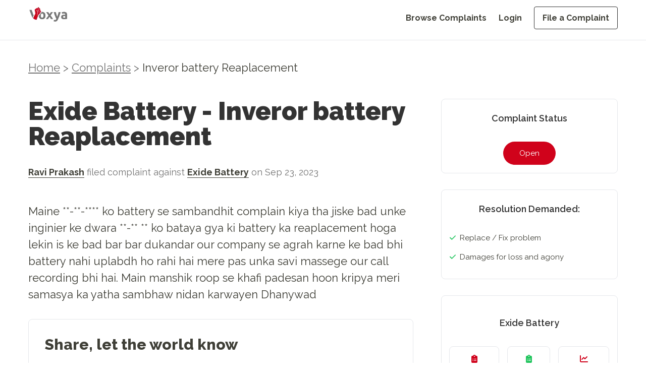

--- FILE ---
content_type: text/html; charset=utf-8
request_url: https://voxya.com/consumer-complaints/inveror-battery-reaplacement/211120
body_size: 14242
content:
<!DOCTYPE html><html lang="en"><head><meta charSet="utf-8"/><meta name="viewport" content="width=device-width, initial-scale=1"/><link rel="preload" as="image" imageSrcSet="/_next/image?url=%2Fvoxya-header-logo.webp&amp;w=128&amp;q=75 1x, /_next/image?url=%2Fvoxya-header-logo.webp&amp;w=256&amp;q=75 2x" fetchPriority="high"/><link rel="preload" as="image" imageSrcSet="/_next/image?url=%2Fvoxya-header-logo.webp&amp;w=640&amp;q=75 640w, /_next/image?url=%2Fvoxya-header-logo.webp&amp;w=750&amp;q=75 750w, /_next/image?url=%2Fvoxya-header-logo.webp&amp;w=828&amp;q=75 828w, /_next/image?url=%2Fvoxya-header-logo.webp&amp;w=1080&amp;q=75 1080w, /_next/image?url=%2Fvoxya-header-logo.webp&amp;w=1200&amp;q=75 1200w, /_next/image?url=%2Fvoxya-header-logo.webp&amp;w=1920&amp;q=75 1920w, /_next/image?url=%2Fvoxya-header-logo.webp&amp;w=2048&amp;q=75 2048w, /_next/image?url=%2Fvoxya-header-logo.webp&amp;w=3840&amp;q=75 3840w" imageSizes="100vw" fetchPriority="high"/><link rel="stylesheet" href="/_next/static/css/15a0c45a5bc0147d.css" data-precedence="next"/><link rel="stylesheet" href="/_next/static/css/55afabf0162f7126.css" data-precedence="next"/><link rel="preload" as="script" fetchPriority="low" href="/_next/static/chunks/webpack-618e9f5770e297b2.js"/><script src="/_next/static/chunks/fd9d1056-eb3fbfcc5b409414.js" async=""></script><script src="/_next/static/chunks/2117-4ead4d931c623dcd.js" async=""></script><script src="/_next/static/chunks/main-app-c8ff60426f1ed20a.js" async=""></script><script src="/_next/static/chunks/5878-cb9ce858483e0ab4.js" async=""></script><script src="/_next/static/chunks/app/layout-7dc351ee3388d524.js" async=""></script><script async="" src="https://www.googletagmanager.com/gtag/js?id=G-DZ0QRD8JKS"></script><link rel="preload" href="https://fonts.googleapis.com/css2?family=Raleway:ital,wght@0,100..900;1,100..900&amp;display=swap" as="style"/><link rel="preload" href="/voxya-logo.webp" as="image"/><link rel="preload" href="/profile1.webp" as="image"/><link rel="preload" href="/slack.webp" as="image"/><link href="/favicon.ico" type="image/x-icon" rel="icon" sizes="any"/><link href="/favicon.ico" type="image/x-icon" rel="shortcut icon" sizes="any"/><title>Exide Battery - Inveror battery Reaplacement</title><meta name="description" content="Maine 21-08-2023 ko battery se sambandhit complain kiya tha jiske bad unke inginier ke dwara 23-08 23 ko bataya gya ki battery ka reaplacement hoga lekin is ke bad bar bar dukandar our company se agra..."/><link rel="canonical" href="https://voxya.com/consumer-complaints/inveror-battery-reaplacement/211120"/><meta property="og:title" content="Inveror battery Reaplacement"/><meta property="og:description" content="Maine 21-08-2023 ko battery se sambandhit complain kiya tha jiske bad unke inginier ke dwara 23-08 23 ko bataya gya ki battery ka reaplacement hoga lekin is ke bad bar bar dukandar our company se agra..."/><meta property="og:url" content="https://voxya.com/consumer-complaints/inveror-battery-reaplacement/211120"/><meta property="og:image" content="https://voxya.com/img/trusted-platform-for-resolving-consumer-complaints-India.png"/><meta property="og:image:width" content="1200"/><meta property="og:image:height" content="630"/><meta property="og:image:alt" content="Trusted platform for resolving consumer complaints in India"/><meta property="og:type" content="website"/><meta name="twitter:card" content="summary_large_image"/><meta name="twitter:title" content="Inveror battery Reaplacement"/><meta name="twitter:description" content="Maine 21-08-2023 ko battery se sambandhit complain kiya tha jiske bad unke inginier ke dwara 23-08 23 ko bataya gya ki battery ka reaplacement hoga lekin is ke bad bar bar dukandar our company se agra..."/><meta name="twitter:image" content="https://voxya.com/img/trusted-platform-for-resolving-consumer-complaints-India.png"/><meta name="twitter:image:width" content="1200"/><meta name="twitter:image:height" content="630"/><meta name="twitter:image:alt" content="Trusted platform for resolving consumer complaints in India"/><link href="https://fonts.googleapis.com/css2?family=Raleway:ital,wght@0,100..900;1,100..900&amp;display=swap" rel="stylesheet"/><script>
                (function(h,o,t,j,a,r){
                  h.hj=h.hj||function(){(h.hj.q=h.hj.q||[]).push(arguments)};
                  h._hjSettings={hjid:831134,hjsv:6};
                  a=o.getElementsByTagName('head')[0];
                  r=o.createElement('script');r.async=1;
                  r.src=t+h._hjSettings.hjid+j+h._hjSettings.hjsv;
                  a.appendChild(r);
                })(window,document,'https://static.hotjar.com/c/hotjar-','.js?sv=');
              </script><script>{"code":"(function(){window.dataLayer=window.dataLayer||[];function gtag(){dataLayer.push(arguments);}gtag('js',new Date());gtag('config','G-DZ0QRD8JKS');})();"}</script><script>{"code":"!function(f,b,e,v,n,t,s){if(f.fbq)return;n=f.fbq=function(){n.callMethod?n.callMethod.apply(n,arguments):n.queue.push(arguments)};if(!f._fbq)f._fbq=n;n.push=n;n.loaded=!0;n.version='2.0';n.queue=[];t=b.createElement(e);t.async=!0;t.src=v;s=b.getElementsByTagName(e)[0];s.parentNode.insertBefore(t,s)}(window, document,'script','https://connect.facebook.net/en_US/fbevents.js');fbq('init', '608138503782943');fbq('track', 'PageView');"}</script><noscript><img alt="Facebook Pixel Tracking" loading="lazy" width="1" height="1" decoding="async" data-nimg="1" style="color:transparent;display:none" src="https://www.facebook.com/tr?id=608138503782943&amp;ev=PageView&amp;noscript=1"/></noscript><script>{"code":"(function(i,s,o,g,r,a,m){i['GoogleAnalyticsObject']=r;i[r]=i[r]||function(){(i[r].q=i[r].q||[]).push(arguments)},i[r].l=1*new Date();a=s.createElement(o),m=s.getElementsByTagName(o)[0];a.async=1;a.src=g;m.parentNode.insertBefore(a,m)}(window,document,'script','https://www.google-analytics.com/analytics.js','ga');ga('create', 'UA-89097666-1', 'auto');ga('send', 'pageview');"}</script><script src="/_next/static/chunks/polyfills-42372ed130431b0a.js" noModule=""></script></head><body class="flex flex-col"><div class="min-h-[80px] border-2"> <!--$--><div class="md:mb-12 mb-8  header-navbar"><header class="md:bg-white bg-gray-100 w-full px-5 md:px-14 h-[80px] fixed top-0 left-0 z-50 border-b"><div class="w-full mx-auto  flex justify-between items-center"><a class="flex items-center justify-between md:pt-2 pt-4" href="/"><img alt="Voxya header logo" fetchPriority="high" width="128" height="48" decoding="async" data-nimg="1" class="w-[8rem] h-[3rem] md:hidden" style="color:transparent" srcSet="/_next/image?url=%2Fvoxya-header-logo.webp&amp;w=128&amp;q=75 1x, /_next/image?url=%2Fvoxya-header-logo.webp&amp;w=256&amp;q=75 2x" src="/_next/image?url=%2Fvoxya-header-logo.webp&amp;w=256&amp;q=75"/><img alt="Voxya Logo" fetchPriority="high" width="0" height="0" decoding="async" data-nimg="1" class="hidden md:block" style="color:transparent;width:100%;height:auto" sizes="100vw" srcSet="/_next/image?url=%2Fvoxya-header-logo.webp&amp;w=640&amp;q=75 640w, /_next/image?url=%2Fvoxya-header-logo.webp&amp;w=750&amp;q=75 750w, /_next/image?url=%2Fvoxya-header-logo.webp&amp;w=828&amp;q=75 828w, /_next/image?url=%2Fvoxya-header-logo.webp&amp;w=1080&amp;q=75 1080w, /_next/image?url=%2Fvoxya-header-logo.webp&amp;w=1200&amp;q=75 1200w, /_next/image?url=%2Fvoxya-header-logo.webp&amp;w=1920&amp;q=75 1920w, /_next/image?url=%2Fvoxya-header-logo.webp&amp;w=2048&amp;q=75 2048w, /_next/image?url=%2Fvoxya-header-logo.webp&amp;w=3840&amp;q=75 3840w" src="/_next/image?url=%2Fvoxya-header-logo.webp&amp;w=3840&amp;q=75"/></a><button class="lg:hidden pt-4 text-grey" aria-label="Toggle menu"><svg class="w-6 h-6" fill="none" stroke="currentColor" viewBox="0 0 24 24" xmlns="http://www.w3.org/2000/svg"><path stroke-linecap="round" stroke-linejoin="round" stroke-width="2" d="M4 6h16M4 12h16m-7 6h7"></path></svg></button><nav class="hidden lg:flex lg:items-center pt-6"><ul class="flex flex-col lg:flex-row lg:space-x-6 space-y-4 lg:space-y-0"><li><a class=" text-grey    text-grey hover:text-black text-custom-16 font-bold block lg:inline " href="/consumer-complaints">Browse Complaints</a></li><li><a class=" text-grey    text-grey hover:text-black text-custom-16 font-bold block lg:inline " href="/login">Login</a></li><li><a class=" text-grey    text-grey hover:text-black text-custom-16 font-bold block lg:inline px-4 py-3 border border-black hover:bg-[#000000] hover:text-white rounded" href="/file-consumer-complaint">File a Complaint</a></li></ul></nav></div></header><div class="lg:hidden transition-all duration-300 ease-in-out hidden" style="margin-top:150px;margin-bottom:250px"><nav class="bg-gray-100 w-full fixed top-[80px] left-[0vw] mb-20 z-50"><ul class="flex flex-col items-end space-y-4 p-5"><li><a class="  text-grey  text-grey  hover:text-black text-custom-20 block " href="/consumer-complaints">Browse Complaints</a></li><li><a class="  text-grey  text-grey  hover:text-black text-custom-20 block " href="/login">Login</a></li><li><a class="  text-grey  text-grey  hover:text-black text-custom-20 block px-4 py-2 border border-black hover:bg-[#000000] hover:text-white rounded" href="/file-consumer-complaint">File a Complaint</a></li></ul></nav></div></div><!--/$--> </div><main><!--$?--><template id="B:0"></template><div class=" animate-pulse flex items-center justify-center h-screen w-screen bg-white"><div role="status"><svg aria-hidden="true" class="w-8 h-8 text-gray-200 animate-spin dark:text-gray-600 fill-blue-600" viewBox="0 0 100 101" fill="none" xmlns="http://www.w3.org/2000/svg"><path d="M100 50.5908C100 78.2051 77.6142 100.591 50 100.591C22.3858 100.591 0 78.2051 0 50.5908C0 22.9766 22.3858 0.59082 50 0.59082C77.6142 0.59082 100 22.9766 100 50.5908ZM9.08144 50.5908C9.08144 73.1895 27.4013 91.5094 50 91.5094C72.5987 91.5094 90.9186 73.1895 90.9186 50.5908C90.9186 27.9921 72.5987 9.67226 50 9.67226C27.4013 9.67226 9.08144 27.9921 9.08144 50.5908Z" fill="currentColor"></path><path d="M93.9676 39.0409C96.393 38.4038 97.8624 35.9116 97.0079 33.5539C95.2932 28.8227 92.871 24.3692 89.8167 20.348C85.8452 15.1192 80.8826 10.7238 75.2124 7.41289C69.5422 4.10194 63.2754 1.94025 56.7698 1.05124C51.7666 0.367541 46.6976 0.446843 41.7345 1.27873C39.2613 1.69328 37.813 4.19778 38.4501 6.62326C39.0873 9.04874 41.5694 10.4717 44.0505 10.1071C47.8511 9.54855 51.7191 9.52689 55.5402 10.0491C60.8642 10.7766 65.9928 12.5457 70.6331 15.2552C75.2735 17.9648 79.3347 21.5619 82.5849 25.841C84.9175 28.9121 86.7997 32.2913 88.1811 35.8758C89.083 38.2158 91.5421 39.6781 93.9676 39.0409Z" fill="currentFill"></path></svg><span class="sr-only">Loading...</span></div></div><!--/$--></main><!--$--><footer class="bg-white mt-16 md:pt-12 px-5 pt-6 pb-6 md:px-14 w-full border-t"><div class="mx-auto "><div class="flex flex-col md:flex-row justify-center md:justify-between md:items-start items-center"><div class="mb-8 md:mb-0 md:w-1/5 text-center md:text-left "><img alt="Voxya Logo" loading="lazy" width="180" height="50" decoding="async" data-nimg="1" class="mb-4  md:mx-0 mx-auto w-28 md:w-36 h-fit" style="color:transparent" srcSet="/_next/image?url=%2Fvoxya-header-logo.webp&amp;w=256&amp;q=75 1x, /_next/image?url=%2Fvoxya-header-logo.webp&amp;w=384&amp;q=75 2x" src="/_next/image?url=%2Fvoxya-header-logo.webp&amp;w=384&amp;q=75"/><p class="text-black leading-normal text-custom-16 mb-4">File online consumer complaint from any state or district. We prepare your consumer complaint for consumer court and consumer forum in state or district or any<!-- --> <a href="/consumer-court-consumer-forum" class="text-red">consumer court</a> <!-- -->and forum in India.</p><div class="flex gap-4 md:justify-start justify-center text-2xl text-black"><a href="https://www.youtube.com/channel/UCTM0K2AvpsgJkJ-3ei4SwSQ"><svg aria-hidden="true" focusable="false" data-prefix="fab" data-icon="youtube" class="svg-inline--fa fa-youtube " role="img" xmlns="http://www.w3.org/2000/svg" viewBox="0 0 576 512"><path fill="currentColor" d="M549.655 124.083c-6.281-23.65-24.787-42.276-48.284-48.597C458.781 64 288 64 288 64S117.22 64 74.629 75.486c-23.497 6.322-42.003 24.947-48.284 48.597-11.412 42.867-11.412 132.305-11.412 132.305s0 89.438 11.412 132.305c6.281 23.65 24.787 41.5 48.284 47.821C117.22 448 288 448 288 448s170.78 0 213.371-11.486c23.497-6.321 42.003-24.171 48.284-47.821 11.412-42.867 11.412-132.305 11.412-132.305s0-89.438-11.412-132.305zm-317.51 213.508V175.185l142.739 81.205-142.739 81.201z"></path></svg></a> <a href="https://www.facebook.com/voxya.voice"> <svg aria-hidden="true" focusable="false" data-prefix="fab" data-icon="facebook" class="svg-inline--fa fa-facebook " role="img" xmlns="http://www.w3.org/2000/svg" viewBox="0 0 512 512"><path fill="currentColor" d="M512 256C512 114.6 397.4 0 256 0S0 114.6 0 256C0 376 82.7 476.8 194.2 504.5V334.2H141.4V256h52.8V222.3c0-87.1 39.4-127.5 125-127.5c16.2 0 44.2 3.2 55.7 6.4V172c-6-.6-16.5-1-29.6-1c-42 0-58.2 15.9-58.2 57.2V256h83.6l-14.4 78.2H287V510.1C413.8 494.8 512 386.9 512 256h0z"></path></svg></a> <a href="https://twitter.com/voxya_"><svg aria-hidden="true" focusable="false" data-prefix="fab" data-icon="twitter" class="svg-inline--fa fa-twitter " role="img" xmlns="http://www.w3.org/2000/svg" viewBox="0 0 512 512"><path fill="currentColor" d="M459.37 151.716c.325 4.548.325 9.097.325 13.645 0 138.72-105.583 298.558-298.558 298.558-59.452 0-114.68-17.219-161.137-47.106 8.447.974 16.568 1.299 25.34 1.299 49.055 0 94.213-16.568 130.274-44.832-46.132-.975-84.792-31.188-98.112-72.772 6.498.974 12.995 1.624 19.818 1.624 9.421 0 18.843-1.3 27.614-3.573-48.081-9.747-84.143-51.98-84.143-102.985v-1.299c13.969 7.797 30.214 12.67 47.431 13.319-28.264-18.843-46.781-51.005-46.781-87.391 0-19.492 5.197-37.36 14.294-52.954 51.655 63.675 129.3 105.258 216.365 109.807-1.624-7.797-2.599-15.918-2.599-24.04 0-57.828 46.782-104.934 104.934-104.934 30.213 0 57.502 12.67 76.67 33.137 23.715-4.548 46.456-13.32 66.599-25.34-7.798 24.366-24.366 44.833-46.132 57.827 21.117-2.273 41.584-8.122 60.426-16.243-14.292 20.791-32.161 39.308-52.628 54.253z"></path></svg></a> <a href="https://www.instagram.com/voxya/?hl=en"><svg aria-hidden="true" focusable="false" data-prefix="fab" data-icon="instagram" class="svg-inline--fa fa-instagram " role="img" xmlns="http://www.w3.org/2000/svg" viewBox="0 0 448 512"><path fill="currentColor" d="M224.1 141c-63.6 0-114.9 51.3-114.9 114.9s51.3 114.9 114.9 114.9S339 319.5 339 255.9 287.7 141 224.1 141zm0 189.6c-41.1 0-74.7-33.5-74.7-74.7s33.5-74.7 74.7-74.7 74.7 33.5 74.7 74.7-33.6 74.7-74.7 74.7zm146.4-194.3c0 14.9-12 26.8-26.8 26.8-14.9 0-26.8-12-26.8-26.8s12-26.8 26.8-26.8 26.8 12 26.8 26.8zm76.1 27.2c-1.7-35.9-9.9-67.7-36.2-93.9-26.2-26.2-58-34.4-93.9-36.2-37-2.1-147.9-2.1-184.9 0-35.8 1.7-67.6 9.9-93.9 36.1s-34.4 58-36.2 93.9c-2.1 37-2.1 147.9 0 184.9 1.7 35.9 9.9 67.7 36.2 93.9s58 34.4 93.9 36.2c37 2.1 147.9 2.1 184.9 0 35.9-1.7 67.7-9.9 93.9-36.2 26.2-26.2 34.4-58 36.2-93.9 2.1-37 2.1-147.8 0-184.8zM398.8 388c-7.8 19.6-22.9 34.7-42.6 42.6-29.5 11.7-99.5 9-132.1 9s-102.7 2.6-132.1-9c-19.6-7.8-34.7-22.9-42.6-42.6-11.7-29.5-9-99.5-9-132.1s-2.6-102.7 9-132.1c7.8-19.6 22.9-34.7 42.6-42.6 29.5-11.7 99.5-9 132.1-9s102.7-2.6 132.1 9c19.6 7.8 34.7 22.9 42.6 42.6 11.7 29.5 9 99.5 9 132.1s2.7 102.7-9 132.1z"></path></svg></a></div><div class="flex justify-center md:justify-start"> <a href="https://voxya.com/m/app" class="block"><img alt="Get it on Google Play" loading="lazy" width="150" height="50" decoding="async" data-nimg="1" style="color:transparent" src="/googleplay.svg"/></a></div></div><div class="flex flex-col md:flex-row md:justify-between md:ps-24  md:w-4/5 gap-8 md:gap-12 text-center md:text-left pt-4 "><div class="mb-8 md:mb-0 md:w-fit"><h4 class="text-black text-custom-16 font-bold mb-8">Home</h4><ul class="text-custom-16"><li class="mb-4 text-grey"><a href="/">Home</a></li><li class="mb-4 text-grey"><a href="/login">Register</a></li><li class="mb-4 text-grey"><a href="/login">Login</a></li><li class="mb-4 text-grey"><a href="/company-register">Company Registration</a></li><li class="mb-4 text-grey"><a href="/lawyers">Lawyer Registration</a></li><li class="mb-4 text-grey"><a href="/consumer-court/case-status">Check Case Status</a></li></ul></div><div class="mb-8 md:mb-0 md:w-fit"><h4 class="text-black text-custom-16 font-bold mb-8">TAKE ACTION</h4><ul class="text-custom-16"><li class="mb-4 text-grey"><a href="/file-consumer-complaint">File a Complaint</a></li><li class="mb-4 text-grey"><a href="/lawyer/talk-lawyer">Talk to Lawyer</a></li><li class="mb-4 text-grey"><a href="/service/consumer-court-case">Hire a Lawyer</a></li><li class="mb-4 text-grey"><a href="/service/solve-business-issues">Get Business Help</a></li><li class="mb-4 text-grey"><a href="https://www.amazon.in/dp/9356481245">Buy Book at Amazon</a></li><li class="mb-4 text-grey"><a href="https://www.flipkart.com/consumer-court-guide-consumers-help-protect-fight-rights/p/itme1a9bf1a60dc6">Buy Book at Flipkart</a></li></ul></div><div class="mb-8 md:mb-0 md:w-fit"><h4 class="text-black text-custom-16 font-bold mb-8">RESOURCES</h4><ul class="text-custom-16"><li class="mb-4 text-grey"><a href="/consumer-complaints">Browse Complaints</a></li><li class="mb-4 text-grey"><a href="/consumer-court-consumer-forum">Consumer Forum</a></li><li class="mb-4 text-grey"><a href="/contact-us">Contact Us</a></li><li class="mb-4 text-grey"><a href="/online-complaints">Online Complaints</a></li><li class="mb-4 text-grey"><a href="/latest-scams">Latest Scams</a></li><li class="mb-4 text-grey"><a href="/consumer-court-process">Consumer Court Process</a></li></ul></div><div class="mb-8 md:mb-0 md:w-fit"><h4 class="text-black text-custom-16 font-bold mb-8">More</h4><ul class="text-custom-16"><li class="mb-4 text-grey"><a href="/stories">Stories</a></li><li class="mb-4 text-grey"><a href="/story/success-stories">Testimonials</a></li><li class="mb-4 text-grey"><a href="/faq">FAQs</a></li><li class="mb-4 text-grey"><a href="/help">Help</a></li><li class="mb-4 text-grey"><a href="/privacy-policy">Privacy Policy</a></li><li class="mb-4 text-grey"><a href="/refund-policy">Refund Policy</a></li><li class="mb-4 text-grey"><a href="/terms-and-conditions">Terms &amp; Conditions</a></li></ul></div></div></div><div class="border-t border-gray-200 mt-8 pt-8 text-center"><p class="text-grey text-sm md:text-custom-16 mb-12">© <!-- -->2026<!-- --> Voxya. All rights reserved.</p><p class="text-center text-neutral-500 text-pretty leading-normal text-xs">Voxya does not provide legal advice and does not create an attorney-client relationship. However, If you need legal advice,please <a class="text-blue-500" href="/online-legal-advice-consultation">contact an advocate for legal advice </a> directly. Voxya is an independent platform and it is not affiliated with any Brand, Company, Government agencies or Forums. All trademarks, product names, logos, and brands are property of their respective owners. How to file an effective online Consumer Forum Complaint Are you frustrated with the poor customer service or faulty products or deficiency in service? Do you feel like your complaints are falling on deaf ears? It&#x27;s time to take legal action and file an effective online consumer forum complaint. Online complaint filing process  can be daunting, but with the right approach, you can make your voice heard and seek the resolution you deserve.</p><br/><p class="text-center text-neutral-500 leading-normal text-pretty text-xs">We will guide you through the steps to file a complaint on an online consumer forum - Voxya, ensuring you are equipped with the knowledge and tools to present your case effectively. From choosing the right forum to crafting a compelling complaint, we will help you through the process. Whether you are dealing with an unresponsive company, online scam, a defective or service that did not live up to its promises, or any other consumer issue,<br/>Voxya will empower you to get resolution. Do not let frustration go unanswered - take control of the situation and stand up for your rights as a consumer. We help by empowering consumers through online consumer forums: Understanding online consumer forums, Importance of filing an effective complaint, Steps to file an online consumer forum complaint, Researching the relevant consumer forum, Gathering evidence to support your complaint, Writing an effective complaint, Submitting your complaint in the consumer forum, Following up on your complaint, Resolving your complaint through legal notice or mediation</p></div></div></footer><!--/$--><script src="/_next/static/chunks/webpack-618e9f5770e297b2.js" async=""></script><div hidden id="S:0"><template id="P:1"></template></div><script>(self.__next_f=self.__next_f||[]).push([0]);self.__next_f.push([2,null])</script><script>self.__next_f.push([1,"1:HL[\"/_next/static/css/15a0c45a5bc0147d.css\",\"style\"]\n2:HL[\"/_next/static/css/55afabf0162f7126.css\",\"style\"]\n"])</script><script>self.__next_f.push([1,"3:I[2846,[],\"\"]\n6:I[4707,[],\"\"]\n9:I[6423,[],\"\"]\na:I[4423,[\"5878\",\"static/chunks/5878-cb9ce858483e0ab4.js\",\"3185\",\"static/chunks/app/layout-7dc351ee3388d524.js\"],\"default\",1]\nc:I[1060,[],\"\"]\n7:[\"title\",\"inveror-battery-reaplacement\",\"d\"]\n8:[\"id\",\"211120\",\"d\"]\nd:[]\n"])</script><script>self.__next_f.push([1,"0:[\"$\",\"$L3\",null,{\"buildId\":\"7yGYBBLzIpzsZ1rFd9oRZ\",\"assetPrefix\":\"\",\"urlParts\":[\"\",\"consumer-complaints\",\"inveror-battery-reaplacement\",\"211120\"],\"initialTree\":[\"\",{\"children\":[\"consumer-complaints\",{\"children\":[[\"title\",\"inveror-battery-reaplacement\",\"d\"],{\"children\":[[\"id\",\"211120\",\"d\"],{\"children\":[\"__PAGE__\",{}]}]}]}]},\"$undefined\",\"$undefined\",true],\"initialSeedData\":[\"\",{\"children\":[\"consumer-complaints\",{\"children\":[[\"title\",\"inveror-battery-reaplacement\",\"d\"],{\"children\":[[\"id\",\"211120\",\"d\"],{\"children\":[\"__PAGE__\",{},[[\"$L4\",\"$L5\",null],null],null]},[null,[\"$\",\"$L6\",null,{\"parallelRouterKey\":\"children\",\"segmentPath\":[\"children\",\"consumer-complaints\",\"children\",\"$7\",\"children\",\"$8\",\"children\"],\"error\":\"$undefined\",\"errorStyles\":\"$undefined\",\"errorScripts\":\"$undefined\",\"template\":[\"$\",\"$L9\",null,{}],\"templateStyles\":\"$undefined\",\"templateScripts\":\"$undefined\",\"notFound\":\"$undefined\",\"notFoundStyles\":\"$undefined\"}]],null]},[null,[\"$\",\"$L6\",null,{\"parallelRouterKey\":\"children\",\"segmentPath\":[\"children\",\"consumer-complaints\",\"children\",\"$7\",\"children\"],\"error\":\"$undefined\",\"errorStyles\":\"$undefined\",\"errorScripts\":\"$undefined\",\"template\":[\"$\",\"$L9\",null,{}],\"templateStyles\":\"$undefined\",\"templateScripts\":\"$undefined\",\"notFound\":\"$undefined\",\"notFoundStyles\":\"$undefined\"}]],null]},[null,[\"$\",\"$L6\",null,{\"parallelRouterKey\":\"children\",\"segmentPath\":[\"children\",\"consumer-complaints\",\"children\"],\"error\":\"$undefined\",\"errorStyles\":\"$undefined\",\"errorScripts\":\"$undefined\",\"template\":[\"$\",\"$L9\",null,{}],\"templateStyles\":\"$undefined\",\"templateScripts\":\"$undefined\",\"notFound\":\"$undefined\",\"notFoundStyles\":\"$undefined\"}]],null]},[[[[\"$\",\"link\",\"0\",{\"rel\":\"stylesheet\",\"href\":\"/_next/static/css/15a0c45a5bc0147d.css\",\"precedence\":\"next\",\"crossOrigin\":\"$undefined\"}],[\"$\",\"link\",\"1\",{\"rel\":\"stylesheet\",\"href\":\"/_next/static/css/55afabf0162f7126.css\",\"precedence\":\"next\",\"crossOrigin\":\"$undefined\"}]],[\"$\",\"$La\",null,{\"children\":[\"$\",\"$L6\",null,{\"parallelRouterKey\":\"children\",\"segmentPath\":[\"children\"],\"error\":\"$undefined\",\"errorStyles\":\"$undefined\",\"errorScripts\":\"$undefined\",\"template\":[\"$\",\"$L9\",null,{}],\"templateStyles\":\"$undefined\",\"templateScripts\":\"$undefined\",\"notFound\":[[\"$\",\"title\",null,{\"children\":\"404: This page could not be found.\"}],[\"$\",\"div\",null,{\"style\":{\"fontFamily\":\"system-ui,\\\"Segoe UI\\\",Roboto,Helvetica,Arial,sans-serif,\\\"Apple Color Emoji\\\",\\\"Segoe UI Emoji\\\"\",\"height\":\"100vh\",\"textAlign\":\"center\",\"display\":\"flex\",\"flexDirection\":\"column\",\"alignItems\":\"center\",\"justifyContent\":\"center\"},\"children\":[\"$\",\"div\",null,{\"children\":[[\"$\",\"style\",null,{\"dangerouslySetInnerHTML\":{\"__html\":\"body{color:#000;background:#fff;margin:0}.next-error-h1{border-right:1px solid rgba(0,0,0,.3)}@media (prefers-color-scheme:dark){body{color:#fff;background:#000}.next-error-h1{border-right:1px solid rgba(255,255,255,.3)}}\"}}],[\"$\",\"h1\",null,{\"className\":\"next-error-h1\",\"style\":{\"display\":\"inline-block\",\"margin\":\"0 20px 0 0\",\"padding\":\"0 23px 0 0\",\"fontSize\":24,\"fontWeight\":500,\"verticalAlign\":\"top\",\"lineHeight\":\"49px\"},\"children\":\"404\"}],[\"$\",\"div\",null,{\"style\":{\"display\":\"inline-block\"},\"children\":[\"$\",\"h2\",null,{\"style\":{\"fontSize\":14,\"fontWeight\":400,\"lineHeight\":\"49px\",\"margin\":0},\"children\":\"This page could not be found.\"}]}]]}]}]],\"notFoundStyles\":[]}],\"params\":{}}]],null],[[\"$\",\"div\",null,{\"className\":\" animate-pulse flex items-center justify-center h-screen w-screen bg-white\",\"children\":[\"$\",\"div\",null,{\"role\":\"status\",\"children\":[[\"$\",\"svg\",null,{\"aria-hidden\":\"true\",\"className\":\"w-8 h-8 text-gray-200 animate-spin dark:text-gray-600 fill-blue-600\",\"viewBox\":\"0 0 100 101\",\"fill\":\"none\",\"xmlns\":\"http://www.w3.org/2000/svg\",\"children\":[[\"$\",\"path\",null,{\"d\":\"M100 50.5908C100 78.2051 77.6142 100.591 50 100.591C22.3858 100.591 0 78.2051 0 50.5908C0 22.9766 22.3858 0.59082 50 0.59082C77.6142 0.59082 100 22.9766 100 50.5908ZM9.08144 50.5908C9.08144 73.1895 27.4013 91.5094 50 91.5094C72.5987 91.5094 90.9186 73.1895 90.9186 50.5908C90.9186 27.9921 72.5987 9.67226 50 9.67226C27.4013 9.67226 9.08144 27.9921 9.08144 50.5908Z\",\"fill\":\"currentColor\"}],[\"$\",\"path\",null,{\"d\":\"M93.9676 39.0409C96.393 38.4038 97.8624 35.9116 97.0079 33.5539C95.2932 28.8227 92.871 24.3692 89.8167 20.348C85.8452 15.1192 80.8826 10.7238 75.2124 7.41289C69.5422 4.10194 63.2754 1.94025 56.7698 1.05124C51.7666 0.367541 46.6976 0.446843 41.7345 1.27873C39.2613 1.69328 37.813 4.19778 38.4501 6.62326C39.0873 9.04874 41.5694 10.4717 44.0505 10.1071C47.8511 9.54855 51.7191 9.52689 55.5402 10.0491C60.8642 10.7766 65.9928 12.5457 70.6331 15.2552C75.2735 17.9648 79.3347 21.5619 82.5849 25.841C84.9175 28.9121 86.7997 32.2913 88.1811 35.8758C89.083 38.2158 91.5421 39.6781 93.9676 39.0409Z\",\"fill\":\"currentFill\"}]]}],[\"$\",\"span\",null,{\"className\":\"sr-only\",\"children\":\"Loading...\"}]]}]}],[],[]]],\"couldBeIntercepted\":false,\"initialHead\":[null,\"$Lb\"],\"globalErrorComponent\":\"$c\",\"missingSlots\":\"$Wd\"}]\n"])</script><script>self.__next_f.push([1,"b:[[\"$\",\"meta\",\"0\",{\"name\":\"viewport\",\"content\":\"width=device-width, initial-scale=1\"}],[\"$\",\"meta\",\"1\",{\"charSet\":\"utf-8\"}],[\"$\",\"title\",\"2\",{\"children\":\"Exide Battery - Inveror battery Reaplacement\"}],[\"$\",\"meta\",\"3\",{\"name\":\"description\",\"content\":\"Maine 21-08-2023 ko battery se sambandhit complain kiya tha jiske bad unke inginier ke dwara 23-08 23 ko bataya gya ki battery ka reaplacement hoga lekin is ke bad bar bar dukandar our company se agra...\"}],[\"$\",\"link\",\"4\",{\"rel\":\"canonical\",\"href\":\"https://voxya.com/consumer-complaints/inveror-battery-reaplacement/211120\"}],[\"$\",\"meta\",\"5\",{\"property\":\"og:title\",\"content\":\"Inveror battery Reaplacement\"}],[\"$\",\"meta\",\"6\",{\"property\":\"og:description\",\"content\":\"Maine 21-08-2023 ko battery se sambandhit complain kiya tha jiske bad unke inginier ke dwara 23-08 23 ko bataya gya ki battery ka reaplacement hoga lekin is ke bad bar bar dukandar our company se agra...\"}],[\"$\",\"meta\",\"7\",{\"property\":\"og:url\",\"content\":\"https://voxya.com/consumer-complaints/inveror-battery-reaplacement/211120\"}],[\"$\",\"meta\",\"8\",{\"property\":\"og:image\",\"content\":\"https://voxya.com/img/trusted-platform-for-resolving-consumer-complaints-India.png\"}],[\"$\",\"meta\",\"9\",{\"property\":\"og:image:width\",\"content\":\"1200\"}],[\"$\",\"meta\",\"10\",{\"property\":\"og:image:height\",\"content\":\"630\"}],[\"$\",\"meta\",\"11\",{\"property\":\"og:image:alt\",\"content\":\"Trusted platform for resolving consumer complaints in India\"}],[\"$\",\"meta\",\"12\",{\"property\":\"og:type\",\"content\":\"website\"}],[\"$\",\"meta\",\"13\",{\"name\":\"twitter:card\",\"content\":\"summary_large_image\"}],[\"$\",\"meta\",\"14\",{\"name\":\"twitter:title\",\"content\":\"Inveror battery Reaplacement\"}],[\"$\",\"meta\",\"15\",{\"name\":\"twitter:description\",\"content\":\"Maine 21-08-2023 ko battery se sambandhit complain kiya tha jiske bad unke inginier ke dwara 23-08 23 ko bataya gya ki battery ka reaplacement hoga lekin is ke bad bar bar dukandar our company se agra...\"}],[\"$\",\"meta\",\"16\",{\"name\":\"twitter:image\",\"content\":\"https://voxya.com/img/trusted-platform-for-resolving-consumer-complaints-India.png\"}],[\"$\",\"meta\",\"17\",{\"name\":\"twitter:image:width\",\"content\":\"1200\"}],[\"$\",\"meta\",\"18\",{\"name\":\"twitter:image:height\",\"content\":\"630\"}],[\"$\",\"meta\",\"19\",{\"name\":\"twitter:image:alt\",\"content\":\"Trusted platform for resolving consumer complaints in India\"}]]\n"])</script><script>self.__next_f.push([1,"4:null\n"])</script><script>self.__next_f.push([1,"e:I[2972,[\"2972\",\"static/chunks/2972-93e146cd6c2bc683.js\",\"5878\",\"static/chunks/5878-cb9ce858483e0ab4.js\",\"7582\",\"static/chunks/app/consumer-complaints/%5Btitle%5D/%5Bid%5D/page-d7dfa3043dc69143.js\"],\"\"]\nf:I[5878,[\"2972\",\"static/chunks/2972-93e146cd6c2bc683.js\",\"5878\",\"static/chunks/5878-cb9ce858483e0ab4.js\",\"7582\",\"static/chunks/app/consumer-complaints/%5Btitle%5D/%5Bid%5D/page-d7dfa3043dc69143.js\"],\"Image\"]\n10:I[4839,[\"2972\",\"static/chunks/2972-93e146cd6c2bc683.js\",\"5878\",\"static/chunks/5878-cb9ce858483e0ab4.js\",\"7582\",\"static/chunks/app/consumer-complaints/%5Btitle%5D/%5Bid%5D/page-d7dfa3043dc69143.js\"],\"default\"]\n"])</script><script>self.__next_f.push([1,"5:[\"$\",\"div\",null,{\"className\":\"w-full bg-white py-10 mb-24\",\"children\":[[\"$\",\"nav\",null,{\"className\":\"text-lg md:text-custom-22 text-neutral-500 md:mb-12 mb-6 md:px-14 px-5\",\"children\":[[\"$\",\"$Le\",null,{\"href\":\"/\",\"className\":\"hover:no-underline underline underline-offset-4 decoration-from-font\",\"children\":\"Home\"}],\" \",\" \u003e \",[\"$\",\"$Le\",null,{\"href\":\"/consumer-complaints\",\"className\":\"hover:no-underline underline underline-offset-4 decoration-from-font\",\"children\":\"Complaints\"}],\" \",\" \u003e \",[\"$\",\"span\",null,{\"className\":\"decoration-from-font text-grey\",\"children\":\"Inveror battery Reaplacement\"}]]}],[\"$\",\"div\",null,{\"className\":\"flex md:flex-row justify-between flex-col md:px-14 px-5 mb-24 \",\"children\":[[\"$\",\"div\",null,{\"className\":\"md:w-2/3 md:pe-4 pe-0 w-full md:mb-0 mb-24 \",\"children\":[[\"$\",\"h1\",null,{\"className\":\"text-3xl md:text-custom-50 leading-none font-[1000] text-black mb-8\",\"children\":[\"Exide Battery\",\" \",\" - \",\" \",\"Inveror battery Reaplacement\"]}],[\"$\",\"p\",null,{\"className\":\"text-lg text-neutral-500 md:text-custom-18 mb-12 leading-normal\",\"children\":[[\"$\",\"$Le\",null,{\"href\":\"/user-complaint/228394\",\"className\":\"text-grey md:text-custom-18 border-b border-grey hover:border-none\",\"children\":[\"$\",\"b\",null,{\"children\":\"Ravi Prakash\"}]}],\" \",\"filed complaint against\",\" \",[\"$\",\"$Le\",null,{\"href\":\"/company/exide-battery-complaints/15371\",\"className\":\"text-grey md:text-custom-18 border-b border-grey hover:border-none\",\"children\":[\"$\",\"b\",null,{\"children\":\"Exide Battery\"}]}],\" \",\"on \",[\"$\",\"span\",null,{\"children\":\"Sep 23, 2023\"}],\" \"]}],[\"$\",\"div\",null,{\"className\":\"mb-\",\"children\":[\"$\",\"p\",null,{\"className\":\"text-grey mb-8 leading-normal text-custom-22\",\"dangerouslySetInnerHTML\":{\"__html\":\"Maine **-**-**** ko battery se sambandhit complain kiya tha jiske bad unke inginier ke dwara **-** ** ko bataya gya ki battery ka reaplacement hoga lekin is ke bad bar bar dukandar our company se agrah karne ke bad bhi battery nahi uplabdh ho rahi  hai mere pas unka savi massege our call recording bhi hai. Main manshik roop se khafi padesan hoon kripya meri samasya ka yatha sambhaw nidan karwayen Dhanywad\"}}]}],[\"$\",\"div\",null,{\"className\":\"p-8 border rounded-lg \",\"children\":[[\"$\",\"h2\",null,{\"className\":\"text-2xl md:text-3xl text-grey font-extrabold mb-8\",\"children\":\"Share, let the world know\"}],[\"$\",\"div\",null,{\"className\":\"flex  space-x-4 \",\"children\":[[\"$\",\"$Le\",null,{\"href\":\"https://twitter.com/intent/tweet?url=https://twitter.com/intent/tweet?url=https://voxya.com/consumer-complaints/inveror-battery-reaplacement/211120\",\"className\":\"text-grey border-2 border-grey flex items-center justify-center p-4 rounded-full w-16 h-16\",\"children\":[\"$\",\"i\",null,{\"className\":\"fab fa-twitter text-3xl font-[1000] \"}]}],[\"$\",\"$Le\",null,{\"href\":\"https://www.instagram.com/voxya/?hl=en\",\"className\":\"text-grey border-2 border-grey flex items-center justify-center p-4 rounded-full w-16 h-16\",\"children\":[\"$\",\"i\",null,{\"className\":\"fab fa-instagram text-3xl font-[1000]\"}]}],[\"$\",\"$Le\",null,{\"href\":\"https://www.facebook.com/sharer/sharer.php?u=https://voxya.com/consumer-complaints/inveror-battery-reaplacement/211120\",\"className\":\"text-grey border-2 border-grey flex items-center justify-center p-4 rounded-full w-16 h-16\",\"children\":[\"$\",\"i\",null,{\"className\":\"fab fa-facebook-f text-3xl font-[1000] \"}]}]]}]]}]]}],[\"$\",\"div\",null,{\"className\":\"md:w-1/3 w-full md:px-0 flex flex-col md:items-end\",\"children\":[[\"$\",\"div\",null,{\"className\":\"bg-white  p-4 pt-6 mb-8 text-center md:w-[90%] w-full border  rounded-lg\",\"children\":[[\"$\",\"h2\",null,{\"className\":\"text-xl md:text-custom-18 text-black font-semibold mb-8\",\"children\":\"Complaint Status\"}],[\"$\",\"button\",null,{\"className\":\"px-8 text-custom-15 text-white py-3 rounded-3xl bg-red\",\"children\":\"Open\"}]]}],[\"$\",\"div\",null,{\"className\":\"bg-white p-4 pt-6 border rounded-lg mb-8   md:w-[90%] w-full\",\"children\":[[\"$\",\"h2\",null,{\"className\":\"text-xl md:text-custom-18 text-black font-semibold text-center mb-8\",\"children\":\"Resolution Demanded:\"}],[\"$\",\"p\",null,{\"className\":\"text-grey mb-4 flex text-custom-15 items-center hidden\\n \",\"children\":[[\"$\",\"span\",null,{\"className\":\"text-green-500 mr-2 font-bold\",\"children\":[\"$\",\"svg\",null,{\"aria-hidden\":\"true\",\"focusable\":\"false\",\"data-prefix\":\"fas\",\"data-icon\":\"check\",\"className\":\"svg-inline--fa fa-check w-3\",\"role\":\"img\",\"xmlns\":\"http://www.w3.org/2000/svg\",\"viewBox\":\"0 0 448 512\",\"style\":{},\"children\":[\"$\",\"path\",null,{\"fill\":\"currentColor\",\"d\":\"M438.6 105.4c12.5 12.5 12.5 32.8 0 45.3l-256 256c-12.5 12.5-32.8 12.5-45.3 0l-128-128c-12.5-12.5-12.5-32.8 0-45.3s32.8-12.5 45.3 0L160 338.7 393.4 105.4c12.5-12.5 32.8-12.5 45.3 0z\",\"style\":{}}]}]}],\"Apology letter from company\"]}],[\"$\",\"p\",null,{\"className\":\"text-grey mb-4 flex text-custom-15 items-center hidden\\n \",\"children\":[[\"$\",\"span\",null,{\"className\":\"text-green-500 mr-2 font-bold\",\"children\":[\"$\",\"svg\",null,{\"aria-hidden\":\"true\",\"focusable\":\"false\",\"data-prefix\":\"fas\",\"data-icon\":\"check\",\"className\":\"svg-inline--fa fa-check w-3\",\"role\":\"img\",\"xmlns\":\"http://www.w3.org/2000/svg\",\"viewBox\":\"0 0 448 512\",\"style\":{},\"children\":[\"$\",\"path\",null,{\"fill\":\"currentColor\",\"d\":\"M438.6 105.4c12.5 12.5 12.5 32.8 0 45.3l-256 256c-12.5 12.5-32.8 12.5-45.3 0l-128-128c-12.5-12.5-12.5-32.8 0-45.3s32.8-12.5 45.3 0L160 338.7 393.4 105.4c12.5-12.5 32.8-12.5 45.3 0z\",\"style\":{}}]}]}],\"Refund / Credit for purchase\"]}],[\"$\",\"p\",null,{\"className\":\"text-grey mb-4 flex text-custom-15 items-center false\\n \",\"children\":[[\"$\",\"span\",null,{\"className\":\"text-green-500 mr-2 font-bold\",\"children\":[\"$\",\"svg\",null,{\"aria-hidden\":\"true\",\"focusable\":\"false\",\"data-prefix\":\"fas\",\"data-icon\":\"check\",\"className\":\"svg-inline--fa fa-check w-3\",\"role\":\"img\",\"xmlns\":\"http://www.w3.org/2000/svg\",\"viewBox\":\"0 0 448 512\",\"style\":{},\"children\":[\"$\",\"path\",null,{\"fill\":\"currentColor\",\"d\":\"M438.6 105.4c12.5 12.5 12.5 32.8 0 45.3l-256 256c-12.5 12.5-32.8 12.5-45.3 0l-128-128c-12.5-12.5-12.5-32.8 0-45.3s32.8-12.5 45.3 0L160 338.7 393.4 105.4c12.5-12.5 32.8-12.5 45.3 0z\",\"style\":{}}]}]}],\"Replace / Fix problem\"]}],[\"$\",\"p\",null,{\"className\":\"text-grey mb-4 flex text-custom-15 items-center false\\n \",\"children\":[[\"$\",\"span\",null,{\"className\":\"text-green-500 mr-2 font-bold\",\"children\":[\"$\",\"svg\",null,{\"aria-hidden\":\"true\",\"focusable\":\"false\",\"data-prefix\":\"fas\",\"data-icon\":\"check\",\"className\":\"svg-inline--fa fa-check w-3\",\"role\":\"img\",\"xmlns\":\"http://www.w3.org/2000/svg\",\"viewBox\":\"0 0 448 512\",\"style\":{},\"children\":[\"$\",\"path\",null,{\"fill\":\"currentColor\",\"d\":\"M438.6 105.4c12.5 12.5 12.5 32.8 0 45.3l-256 256c-12.5 12.5-32.8 12.5-45.3 0l-128-128c-12.5-12.5-12.5-32.8 0-45.3s32.8-12.5 45.3 0L160 338.7 393.4 105.4c12.5-12.5 32.8-12.5 45.3 0z\",\"style\":{}}]}]}],\"Damages for loss and agony\"]}]]}],[\"$\",\"div\",null,{\"className\":\"bg-white p-4 pt-10 text-center rounded-lg border md:w-[90%] w-full\",\"children\":[[\"$\",\"h2\",null,{\"className\":\"text-xl md:text-custom-18 text-black font-semibold text-center mb-8\",\"children\":\"Exide Battery\"}],[\"$\",\"div\",null,{\"className\":\"flex md:flex-row flex-col items-center md:justify-around justify-between space-y-4 md:space-y-0 mb-10\",\"children\":[[\"$\",\"div\",null,{\"className\":\"flex-1 flex flex-col justify-center items-center text-center bg-white p-2 rounded-lg border mx-2 h-full w-[70%] md:max-w-xs\",\"children\":[[\"$\",\"p\",null,{\"className\":\"w-8 h-8 flex items-center justify-center text-red mb-2\",\"children\":[\"$\",\"svg\",null,{\"aria-hidden\":\"true\",\"focusable\":\"false\",\"data-prefix\":\"fas\",\"data-icon\":\"clipboard-list\",\"className\":\"svg-inline--fa fa-clipboard-list \",\"role\":\"img\",\"xmlns\":\"http://www.w3.org/2000/svg\",\"viewBox\":\"0 0 384 512\",\"style\":{},\"children\":[\"$\",\"path\",null,{\"fill\":\"currentColor\",\"d\":\"M192 0c-41.8 0-77.4 26.7-90.5 64L64 64C28.7 64 0 92.7 0 128L0 448c0 35.3 28.7 64 64 64l256 0c35.3 0 64-28.7 64-64l0-320c0-35.3-28.7-64-64-64l-37.5 0C269.4 26.7 233.8 0 192 0zm0 64a32 32 0 1 1 0 64 32 32 0 1 1 0-64zM72 272a24 24 0 1 1 48 0 24 24 0 1 1 -48 0zm104-16l128 0c8.8 0 16 7.2 16 16s-7.2 16-16 16l-128 0c-8.8 0-16-7.2-16-16s7.2-16 16-16zM72 368a24 24 0 1 1 48 0 24 24 0 1 1 -48 0zm88 0c0-8.8 7.2-16 16-16l128 0c8.8 0 16 7.2 16 16s-7.2 16-16 16l-128 0c-8.8 0-16-7.2-16-16z\",\"style\":{}}]}]}],[\"$\",\"p\",null,{\"className\":\"text-lg md:text-custom-16\",\"children\":14}],[\"$\",\"p\",null,{\"className\":\"text-grey text-sm md:text-custom-15\",\"children\":\"Total Complaints\"}]]}],[\"$\",\"div\",null,{\"className\":\"flex-1 flex flex-col justify-center items-center text-center bg-white p-2 rounded-lg border mx-2 h-full w-[70%] md:max-w-sm\",\"children\":[[\"$\",\"p\",null,{\"className\":\"w-8 h-8 flex items-center justify-center text-green-500 mb-2\",\"children\":[\"$\",\"svg\",null,{\"aria-hidden\":\"true\",\"focusable\":\"false\",\"data-prefix\":\"fas\",\"data-icon\":\"clipboard-list\",\"className\":\"svg-inline--fa fa-clipboard-list \",\"role\":\"img\",\"xmlns\":\"http://www.w3.org/2000/svg\",\"viewBox\":\"0 0 384 512\",\"style\":{},\"children\":[\"$\",\"path\",null,{\"fill\":\"currentColor\",\"d\":\"M192 0c-41.8 0-77.4 26.7-90.5 64L64 64C28.7 64 0 92.7 0 128L0 448c0 35.3 28.7 64 64 64l256 0c35.3 0 64-28.7 64-64l0-320c0-35.3-28.7-64-64-64l-37.5 0C269.4 26.7 233.8 0 192 0zm0 64a32 32 0 1 1 0 64 32 32 0 1 1 0-64zM72 272a24 24 0 1 1 48 0 24 24 0 1 1 -48 0zm104-16l128 0c8.8 0 16 7.2 16 16s-7.2 16-16 16l-128 0c-8.8 0-16-7.2-16-16s7.2-16 16-16zM72 368a24 24 0 1 1 48 0 24 24 0 1 1 -48 0zm88 0c0-8.8 7.2-16 16-16l128 0c8.8 0 16 7.2 16 16s-7.2 16-16 16l-128 0c-8.8 0-16-7.2-16-16z\",\"style\":{}}]}]}],[\"$\",\"p\",null,{\"className\":\"text-lg md:text-custom-16\",\"children\":\"5\"}],[\"$\",\"p\",null,{\"className\":\"text-grey text-sm md:text-custom-15\",\"children\":\"Total Resolved\"}]]}],[\"$\",\"div\",null,{\"className\":\"flex-1 flex flex-col justify-center items-center text-center bg-white p-2 rounded-lg border mx-2 h-full w-[70%] md:max-w-sm\",\"children\":[[\"$\",\"p\",null,{\"className\":\"w-8 h-8 flex items-center justify-center text-red mb-2\",\"children\":[\"$\",\"svg\",null,{\"aria-hidden\":\"true\",\"focusable\":\"false\",\"data-prefix\":\"fas\",\"data-icon\":\"chart-line\",\"className\":\"svg-inline--fa fa-chart-line \",\"role\":\"img\",\"xmlns\":\"http://www.w3.org/2000/svg\",\"viewBox\":\"0 0 512 512\",\"style\":{},\"children\":[\"$\",\"path\",null,{\"fill\":\"currentColor\",\"d\":\"M64 64c0-17.7-14.3-32-32-32S0 46.3 0 64L0 400c0 44.2 35.8 80 80 80l400 0c17.7 0 32-14.3 32-32s-14.3-32-32-32L80 416c-8.8 0-16-7.2-16-16L64 64zm406.6 86.6c12.5-12.5 12.5-32.8 0-45.3s-32.8-12.5-45.3 0L320 210.7l-57.4-57.4c-12.5-12.5-32.8-12.5-45.3 0l-112 112c-12.5 12.5-12.5 32.8 0 45.3s32.8 12.5 45.3 0L240 221.3l57.4 57.4c12.5 12.5 32.8 12.5 45.3 0l128-128z\",\"style\":{}}]}]}],[\"$\",\"p\",null,{\"className\":\"text-lg md:text-custom-16\",\"children\":[\"35.71\",\"%\"]}],[\"$\",\"p\",null,{\"className\":\"text-grey text-sm md:text-custom-15\",\"children\":\"Consumer Satisfaction\"}]]}]]}],[\"$\",\"div\",null,{\"className\":\"flex justify-center space-x-4 items-center\",\"children\":[[\"$\",\"p\",null,{\"className\":\"text-grey text-custom-16\",\"children\":\"Frustrated?\"}],[\"$\",\"a\",null,{\"href\":\"https://voxya.com/file-consumer-complaint\",\"children\":[\"$\",\"button\",null,{\"className\":\"text-white bg-red text-custom-16 py-2 px-4 rounded\",\"children\":\"File a complaint\"}]}]]}]]}]]}]]}],[\"$\",\"div\",null,{\"className\":\"mb-24 md:px-14 px-5\",\"children\":[[\"$\",\"h2\",null,{\"className\":\"text-2xl text-grey font-[900] mb-12 text-center leading-tight\",\"children\":\"Thousands of customers like you have trusted Voxya to resolve their issues\"}],[\"$\",\"div\",null,{\"className\":\"flex flex-col md:flex-row justify-around md:space-x-20 space-y-8 md:space-y-0\",\"children\":[[\"$\",\"div\",\"0\",{\"className\":\"flex flex-col md:flex-row items-center md:justify-start text-center md:text-start space-y-4 md:space-y-0 md:space-x-10\",\"children\":[[\"$\",\"div\",null,{\"className\":\"w-48 md:w-2/5 flex-shrink-0\",\"children\":[\"$\",\"$Lf\",null,{\"src\":\"/success-stories/mohd-abdulrahim.webp\",\"alt\":\"- Mohd Abdulrahim\",\"width\":200,\"height\":200,\"className\":\"rounded-lg mb-2\"}]}],[\"$\",\"div\",null,{\"className\":\"md:w-3/5 text-left\",\"children\":[[\"$\",\"p\",null,{\"className\":\"text-neutral-500 text-custom-20 mb-4\",\"children\":\"Many thanks for your proactive approach and prompt action. This has accelerated and helped in resolving my issue.\"}],[\"$\",\"p\",null,{\"className\":\"font-[700] italic text-grey text-lg text-custom-22\",\"children\":\"- Mohd Abdulrahim\"}]]}]]}],[\"$\",\"div\",\"1\",{\"className\":\"flex flex-col md:flex-row items-center md:justify-start text-center md:text-start space-y-4 md:space-y-0 md:space-x-10\",\"children\":[[\"$\",\"div\",null,{\"className\":\"w-48 md:w-2/5 flex-shrink-0\",\"children\":[\"$\",\"$Lf\",null,{\"src\":\"/success-stories/abhijit-dhote.webp\",\"alt\":\"- Abhijit Dhote\",\"width\":200,\"height\":200,\"className\":\"rounded-lg mb-2\"}]}],[\"$\",\"div\",null,{\"className\":\"md:w-3/5 text-left\",\"children\":[[\"$\",\"p\",null,{\"className\":\"text-neutral-500 text-custom-20 mb-4\",\"children\":\"I got my refund. You guys have really helped me when I needed it the most! Thanks again for your help :-)\"}],[\"$\",\"p\",null,{\"className\":\"font-[700] italic text-grey text-lg text-custom-22\",\"children\":\"- Abhijit Dhote\"}]]}]]}]]}]]}],[\"$\",\"div\",null,{\"className\":\"w-full mb-24 \",\"children\":[\"$\",\"div\",null,{\"className\":\"bg-black text-white md:px-10 py-24 rounded-md  flex md:flex-row flex-col md:justify-between justify-center items-center md:space-x-44\",\"children\":[[\"$\",\"div\",null,{\"className\":\"md:w-2/5 w-full ps-6\",\"children\":[\"$\",\"h2\",null,{\"className\":\"text-3xl   md:text-custom-50 leading-tight font-[900] mb-4\",\"children\":[\"Are you facing \",[\"$\",\"br\",null,{\"className\":\"md:hiddden block\"}],\" similar issue?\"]}]}],[\"$\",\"div\",null,{\"className\":\"md:w-3/5 w-full ps-6 \",\"children\":[[\"$\",\"p\",null,{\"className\":\"mb-8 md:text-custom-22  text-lg leading-normal \",\"children\":[\"File a Complaint today and let our\",\" \",[\"$\",\"br\",null,{\"className\":\"md:hidden block\"}],\" experts help you in taking\",\" \",[\"$\",\"br\",null,{\"className\":\"md:hidden block\"}],\" legal action and getting resolution.\"]}],[\"$\",\"$Le\",null,{\"href\":\"https://voxya.com/file-consumer-complaint\",\"className\":\"bg-red text-white py-4 px-8 rounded text-custom-20 font-[700]\",\"children\":\"Get started free\"}]]}]]}]}],[\"$\",\"div\",null,{\"className\":\"space-y-2 md:px-14 px-5 mb-8 \",\"children\":[[\"$\",\"p\",null,{\"className\":\"text-3xl text-grey block \",\"children\":\"Related Complaints\"}],[[\"$\",\"$L10\",\"218142\",{\"complaint\":{\"id\":218142,\"complaint_category\":\"0\",\"complaint_subcat\":null,\"user_id\":236329,\"user_name\":\"Gagan Katiyar\",\"ctitle\":\"Inverter not working\",\"company_id\":15371,\"ccomp\":\"Exide Battery\",\"dcomp\":\"Dear Team;\\r\\nInverter is not working. it is not taking charging.\\r\\nKindly send some one and resolve this issue.\\r\\nRegards;\\r\\nRavi Dhiman\\r\\n9891881515\",\"checkvalue\":\"\",\"district\":null,\"state\":null,\"country\":null,\"amount\":\"0\",\"resolver\":\"\",\"resolve_type\":\"\",\"current_timestamp\":\"$D2023-12-23T14:27:25.000Z\",\"updated_time\":\"$D2024-01-13T04:00:03.000Z\",\"status\":1,\"damage_amt\":\"\",\"random_string\":\"dwh1gRT0B\",\"share_status\":0,\"evidence_image\":\"\",\"payment_status\":1,\"payment_id\":null,\"payment_request_id\":null,\"mail_status\":0,\"frame_id\":1,\"complaint_stage\":0,\"reference_id\":\"\",\"survey\":null,\"pay_token\":0,\"read_status\":1,\"discount_mail\":0,\"discount\":0,\"ctitle_hi\":\"\",\"dcomp_hi\":\"\",\"ctitle_te\":\"\",\"dcomp_te\":\"\",\"ctitle_ta\":\"\",\"dcomp_ta\":\"\",\"ctitle_ml\":\"\",\"dcomp_ml\":\"\",\"ctitle_kn\":\"\",\"dcomp_kn\":\"\",\"ctitle_mr\":\"\",\"dcomp_mr\":\"\",\"ip_address\":\"122.176.76.254\",\"lawyer_assign\":0,\"complaint_form_type\":1,\"audio_file\":null},\"indexVal\":1,\"length\":5}],[\"$\",\"$L10\",\"216795\",{\"complaint\":{\"id\":216795,\"complaint_category\":\"0\",\"complaint_subcat\":null,\"user_id\":234785,\"user_name\":\"Pavan kalyan\",\"ctitle\":\"The worst service Ever\",\"company_id\":15371,\"ccomp\":\"Exide Battery\",\"dcomp\":\"The service at the dealer is the wrost and they are reflecting the issue with the company i.e company will be responsible for the issue in the way \",\"checkvalue\":\"1, 2\",\"district\":null,\"state\":null,\"country\":null,\"amount\":\"35000\",\"resolver\":\"Manager \",\"resolve_type\":\"1, 3\",\"current_timestamp\":\"$D2023-12-04T20:57:32.000Z\",\"updated_time\":\"$D2023-12-25T04:00:03.000Z\",\"status\":1,\"damage_amt\":\"\",\"random_string\":\"jMeNY9HuD\",\"share_status\":0,\"evidence_image\":\"\",\"payment_status\":1,\"payment_id\":null,\"payment_request_id\":null,\"mail_status\":1,\"frame_id\":0,\"complaint_stage\":0,\"reference_id\":\"CompyPage\",\"survey\":null,\"pay_token\":0,\"read_status\":1,\"discount_mail\":0,\"discount\":0,\"ctitle_hi\":\"\",\"dcomp_hi\":\"\",\"ctitle_te\":\"\",\"dcomp_te\":\"\",\"ctitle_ta\":\"\",\"dcomp_ta\":\"\",\"ctitle_ml\":\"\",\"dcomp_ml\":\"\",\"ctitle_kn\":\"\",\"dcomp_kn\":\"\",\"ctitle_mr\":\"\",\"dcomp_mr\":\"\",\"ip_address\":\"152.59.192.83\",\"lawyer_assign\":0,\"complaint_form_type\":0,\"audio_file\":null},\"indexVal\":2,\"length\":5}],[\"$\",\"$L10\",\"209623\",{\"complaint\":{\"id\":209623,\"complaint_category\":\"0\",\"complaint_subcat\":null,\"user_id\":226714,\"user_name\":\"Vasanthakumar\",\"ctitle\":\"Battery replacement \",\"company_id\":15371,\"ccomp\":\"Exide Battery\",\"dcomp\":\"Battery voltage drop problem \",\"checkvalue\":\"1\",\"district\":null,\"state\":null,\"country\":null,\"amount\":\"5000\",\"resolver\":\"Exide customer \",\"resolve_type\":\"3\",\"current_timestamp\":\"$D2023-09-07T16:33:27.000Z\",\"updated_time\":\"$D2023-09-28T04:00:02.000Z\",\"status\":1,\"damage_amt\":\"\",\"random_string\":\"q280cGaUq\",\"share_status\":0,\"evidence_image\":\"\",\"payment_status\":1,\"payment_id\":null,\"payment_request_id\":null,\"mail_status\":1,\"frame_id\":0,\"complaint_stage\":0,\"reference_id\":\"CompyPage\",\"survey\":null,\"pay_token\":0,\"read_status\":1,\"discount_mail\":0,\"discount\":0,\"ctitle_hi\":\"\",\"dcomp_hi\":\"\",\"ctitle_te\":\"\",\"dcomp_te\":\"\",\"ctitle_ta\":\"\",\"dcomp_ta\":\"\",\"ctitle_ml\":\"\",\"dcomp_ml\":\"\",\"ctitle_kn\":\"\",\"dcomp_kn\":\"\",\"ctitle_mr\":\"\",\"dcomp_mr\":\"\",\"ip_address\":\"157.51.120.255\",\"lawyer_assign\":0,\"complaint_form_type\":0,\"audio_file\":null},\"indexVal\":3,\"length\":5}],[\"$\",\"$L10\",\"209239\",{\"complaint\":{\"id\":209239,\"complaint_category\":\"0\",\"complaint_subcat\":null,\"user_id\":226205,\"user_name\":\"Nand Kishore \",\"ctitle\":\"Exide Battery  Not helping exide care for my service request \",\"company_id\":15371,\"ccomp\":\"Exide Battery\",\"dcomp\":\"I raised request for servicing for my home ups and battery of exide. After ten days of request no any exide care representative call me or connected with regarding for the same. Even the battery having in warranty period....\",\"checkvalue\":\"\",\"district\":null,\"state\":null,\"country\":null,\"amount\":\"0\",\"resolver\":\"\",\"resolve_type\":\"\",\"current_timestamp\":\"$D2023-09-02T23:21:59.000Z\",\"updated_time\":\"$D2023-09-23T04:00:02.000Z\",\"status\":1,\"damage_amt\":\"\",\"random_string\":\"HkOu8L8xo\",\"share_status\":0,\"evidence_image\":\"\",\"payment_status\":1,\"payment_id\":null,\"payment_request_id\":null,\"mail_status\":0,\"frame_id\":1,\"complaint_stage\":0,\"reference_id\":\"\",\"survey\":null,\"pay_token\":0,\"read_status\":1,\"discount_mail\":0,\"discount\":0,\"ctitle_hi\":\"\",\"dcomp_hi\":\"\",\"ctitle_te\":\"\",\"dcomp_te\":\"\",\"ctitle_ta\":\"\",\"dcomp_ta\":\"\",\"ctitle_ml\":\"\",\"dcomp_ml\":\"\",\"ctitle_kn\":\"\",\"dcomp_kn\":\"\",\"ctitle_mr\":\"\",\"dcomp_mr\":\"\",\"ip_address\":\"157.42.6.171\",\"lawyer_assign\":0,\"complaint_form_type\":1,\"audio_file\":null},\"indexVal\":4,\"length\":5}],[\"$\",\"$L10\",\"56458\",{\"complaint\":{\"id\":56458,\"complaint_category\":\"0\",\"complaint_subcat\":null,\"user_id\":57720,\"user_name\":\"Gajendra Patra\",\"ctitle\":\"Damaged Battery received\",\"company_id\":15371,\"ccomp\":\"Exide Battery\",\"dcomp\":\"I had purchased the battery from barbil keonjhar() but sent the battery through  EXIDE CARE PAL AUTO ELECTRICALS Bhubaneswar . Nearly  one month ago my bike (yamaha fz) could not be started through the battery's power.I took time to actually know the reasons of failures of starting causing battery low through diagonosing in garage .It was all defect from the battery.So i sent it to the care through pal auto electricals , bhubaneswar .A week after, i got the same battery along with the battery report. They said the battery to be working normally.I too thought it so. But one day i used another bikes battery which does not got low after starting my bike for several times. Isn't was all defect from exide battery. \",\"checkvalue\":\"2\",\"district\":null,\"state\":null,\"country\":null,\"amount\":\"0\",\"resolver\":\"\",\"resolve_type\":\"3\",\"current_timestamp\":\"$D2019-11-22T00:02:30.000Z\",\"updated_time\":\"$D2019-12-19T11:48:19.000Z\",\"status\":1,\"damage_amt\":\"\",\"random_string\":\"ipwCoNTnM\",\"share_status\":0,\"evidence_image\":\"evd-0-1574495098.jpg,evd-0-1574495130.jpg\",\"payment_status\":1,\"payment_id\":null,\"payment_request_id\":null,\"mail_status\":1,\"frame_id\":0,\"complaint_stage\":4,\"reference_id\":\"\",\"survey\":null,\"pay_token\":0,\"read_status\":0,\"discount_mail\":0,\"discount\":0,\"ctitle_hi\":\"\",\"dcomp_hi\":\"\",\"ctitle_te\":\"\",\"dcomp_te\":\"\",\"ctitle_ta\":\"\",\"dcomp_ta\":\"\",\"ctitle_ml\":\"\",\"dcomp_ml\":\"\",\"ctitle_kn\":\"\",\"dcomp_kn\":\"\",\"ctitle_mr\":\"\",\"dcomp_mr\":\"\",\"ip_address\":\"157.41.146.122\",\"lawyer_assign\":0,\"complaint_form_type\":0,\"audio_file\":null},\"indexVal\":5,\"length\":5}]]]}]]}]\n"])</script><script src="/_next/static/chunks/2972-93e146cd6c2bc683.js" async=""></script><script src="/_next/static/chunks/app/consumer-complaints/%5Btitle%5D/%5Bid%5D/page-d7dfa3043dc69143.js" async=""></script><div hidden id="S:1"><div class="w-full bg-white py-10 mb-24"><nav class="text-lg md:text-custom-22 text-neutral-500 md:mb-12 mb-6 md:px-14 px-5"><a class="hover:no-underline underline underline-offset-4 decoration-from-font" href="/">Home</a> <!-- --> &gt; <a class="hover:no-underline underline underline-offset-4 decoration-from-font" href="/consumer-complaints">Complaints</a> <!-- --> &gt; <span class="decoration-from-font text-grey">Inveror battery Reaplacement</span></nav><div class="flex md:flex-row justify-between flex-col md:px-14 px-5 mb-24 "><div class="md:w-2/3 md:pe-4 pe-0 w-full md:mb-0 mb-24 "><h1 class="text-3xl md:text-custom-50 leading-none font-[1000] text-black mb-8">Exide Battery<!-- --> <!-- --> - <!-- --> <!-- -->Inveror battery Reaplacement</h1><p class="text-lg text-neutral-500 md:text-custom-18 mb-12 leading-normal"><a class="text-grey md:text-custom-18 border-b border-grey hover:border-none" href="/user-complaint/228394"><b>Ravi Prakash</b></a> <!-- -->filed complaint against<!-- --> <a class="text-grey md:text-custom-18 border-b border-grey hover:border-none" href="/company/exide-battery-complaints/15371"><b>Exide Battery</b></a> <!-- -->on <span>Sep 23, 2023</span> </p><div class="mb-"><p class="text-grey mb-8 leading-normal text-custom-22">Maine **-**-**** ko battery se sambandhit complain kiya tha jiske bad unke inginier ke dwara **-** ** ko bataya gya ki battery ka reaplacement hoga lekin is ke bad bar bar dukandar our company se agrah karne ke bad bhi battery nahi uplabdh ho rahi  hai mere pas unka savi massege our call recording bhi hai. Main manshik roop se khafi padesan hoon kripya meri samasya ka yatha sambhaw nidan karwayen Dhanywad</p></div><div class="p-8 border rounded-lg "><h2 class="text-2xl md:text-3xl text-grey font-extrabold mb-8">Share, let the world know</h2><div class="flex  space-x-4 "><a class="text-grey border-2 border-grey flex items-center justify-center p-4 rounded-full w-16 h-16" href="https://twitter.com/intent/tweet?url=https://twitter.com/intent/tweet?url=https://voxya.com/consumer-complaints/inveror-battery-reaplacement/211120"><i class="fab fa-twitter text-3xl font-[1000] "></i></a><a class="text-grey border-2 border-grey flex items-center justify-center p-4 rounded-full w-16 h-16" href="https://www.instagram.com/voxya/?hl=en"><i class="fab fa-instagram text-3xl font-[1000]"></i></a><a class="text-grey border-2 border-grey flex items-center justify-center p-4 rounded-full w-16 h-16" href="https://www.facebook.com/sharer/sharer.php?u=https://voxya.com/consumer-complaints/inveror-battery-reaplacement/211120"><i class="fab fa-facebook-f text-3xl font-[1000] "></i></a></div></div></div><div class="md:w-1/3 w-full md:px-0 flex flex-col md:items-end"><div class="bg-white  p-4 pt-6 mb-8 text-center md:w-[90%] w-full border  rounded-lg"><h2 class="text-xl md:text-custom-18 text-black font-semibold mb-8">Complaint Status</h2><button class="px-8 text-custom-15 text-white py-3 rounded-3xl bg-red">Open</button></div><div class="bg-white p-4 pt-6 border rounded-lg mb-8   md:w-[90%] w-full"><h2 class="text-xl md:text-custom-18 text-black font-semibold text-center mb-8">Resolution Demanded:</h2><p class="text-grey mb-4 flex text-custom-15 items-center hidden
 "><span class="text-green-500 mr-2 font-bold"><svg aria-hidden="true" focusable="false" data-prefix="fas" data-icon="check" class="svg-inline--fa fa-check w-3" role="img" xmlns="http://www.w3.org/2000/svg" viewBox="0 0 448 512"><path fill="currentColor" d="M438.6 105.4c12.5 12.5 12.5 32.8 0 45.3l-256 256c-12.5 12.5-32.8 12.5-45.3 0l-128-128c-12.5-12.5-12.5-32.8 0-45.3s32.8-12.5 45.3 0L160 338.7 393.4 105.4c12.5-12.5 32.8-12.5 45.3 0z"></path></svg></span>Apology letter from company</p><p class="text-grey mb-4 flex text-custom-15 items-center hidden
 "><span class="text-green-500 mr-2 font-bold"><svg aria-hidden="true" focusable="false" data-prefix="fas" data-icon="check" class="svg-inline--fa fa-check w-3" role="img" xmlns="http://www.w3.org/2000/svg" viewBox="0 0 448 512"><path fill="currentColor" d="M438.6 105.4c12.5 12.5 12.5 32.8 0 45.3l-256 256c-12.5 12.5-32.8 12.5-45.3 0l-128-128c-12.5-12.5-12.5-32.8 0-45.3s32.8-12.5 45.3 0L160 338.7 393.4 105.4c12.5-12.5 32.8-12.5 45.3 0z"></path></svg></span>Refund / Credit for purchase</p><p class="text-grey mb-4 flex text-custom-15 items-center false
 "><span class="text-green-500 mr-2 font-bold"><svg aria-hidden="true" focusable="false" data-prefix="fas" data-icon="check" class="svg-inline--fa fa-check w-3" role="img" xmlns="http://www.w3.org/2000/svg" viewBox="0 0 448 512"><path fill="currentColor" d="M438.6 105.4c12.5 12.5 12.5 32.8 0 45.3l-256 256c-12.5 12.5-32.8 12.5-45.3 0l-128-128c-12.5-12.5-12.5-32.8 0-45.3s32.8-12.5 45.3 0L160 338.7 393.4 105.4c12.5-12.5 32.8-12.5 45.3 0z"></path></svg></span>Replace / Fix problem</p><p class="text-grey mb-4 flex text-custom-15 items-center false
 "><span class="text-green-500 mr-2 font-bold"><svg aria-hidden="true" focusable="false" data-prefix="fas" data-icon="check" class="svg-inline--fa fa-check w-3" role="img" xmlns="http://www.w3.org/2000/svg" viewBox="0 0 448 512"><path fill="currentColor" d="M438.6 105.4c12.5 12.5 12.5 32.8 0 45.3l-256 256c-12.5 12.5-32.8 12.5-45.3 0l-128-128c-12.5-12.5-12.5-32.8 0-45.3s32.8-12.5 45.3 0L160 338.7 393.4 105.4c12.5-12.5 32.8-12.5 45.3 0z"></path></svg></span>Damages for loss and agony</p></div><div class="bg-white p-4 pt-10 text-center rounded-lg border md:w-[90%] w-full"><h2 class="text-xl md:text-custom-18 text-black font-semibold text-center mb-8">Exide Battery</h2><div class="flex md:flex-row flex-col items-center md:justify-around justify-between space-y-4 md:space-y-0 mb-10"><div class="flex-1 flex flex-col justify-center items-center text-center bg-white p-2 rounded-lg border mx-2 h-full w-[70%] md:max-w-xs"><p class="w-8 h-8 flex items-center justify-center text-red mb-2"><svg aria-hidden="true" focusable="false" data-prefix="fas" data-icon="clipboard-list" class="svg-inline--fa fa-clipboard-list " role="img" xmlns="http://www.w3.org/2000/svg" viewBox="0 0 384 512"><path fill="currentColor" d="M192 0c-41.8 0-77.4 26.7-90.5 64L64 64C28.7 64 0 92.7 0 128L0 448c0 35.3 28.7 64 64 64l256 0c35.3 0 64-28.7 64-64l0-320c0-35.3-28.7-64-64-64l-37.5 0C269.4 26.7 233.8 0 192 0zm0 64a32 32 0 1 1 0 64 32 32 0 1 1 0-64zM72 272a24 24 0 1 1 48 0 24 24 0 1 1 -48 0zm104-16l128 0c8.8 0 16 7.2 16 16s-7.2 16-16 16l-128 0c-8.8 0-16-7.2-16-16s7.2-16 16-16zM72 368a24 24 0 1 1 48 0 24 24 0 1 1 -48 0zm88 0c0-8.8 7.2-16 16-16l128 0c8.8 0 16 7.2 16 16s-7.2 16-16 16l-128 0c-8.8 0-16-7.2-16-16z"></path></svg></p><p class="text-lg md:text-custom-16">14</p><p class="text-grey text-sm md:text-custom-15">Total Complaints</p></div><div class="flex-1 flex flex-col justify-center items-center text-center bg-white p-2 rounded-lg border mx-2 h-full w-[70%] md:max-w-sm"><p class="w-8 h-8 flex items-center justify-center text-green-500 mb-2"><svg aria-hidden="true" focusable="false" data-prefix="fas" data-icon="clipboard-list" class="svg-inline--fa fa-clipboard-list " role="img" xmlns="http://www.w3.org/2000/svg" viewBox="0 0 384 512"><path fill="currentColor" d="M192 0c-41.8 0-77.4 26.7-90.5 64L64 64C28.7 64 0 92.7 0 128L0 448c0 35.3 28.7 64 64 64l256 0c35.3 0 64-28.7 64-64l0-320c0-35.3-28.7-64-64-64l-37.5 0C269.4 26.7 233.8 0 192 0zm0 64a32 32 0 1 1 0 64 32 32 0 1 1 0-64zM72 272a24 24 0 1 1 48 0 24 24 0 1 1 -48 0zm104-16l128 0c8.8 0 16 7.2 16 16s-7.2 16-16 16l-128 0c-8.8 0-16-7.2-16-16s7.2-16 16-16zM72 368a24 24 0 1 1 48 0 24 24 0 1 1 -48 0zm88 0c0-8.8 7.2-16 16-16l128 0c8.8 0 16 7.2 16 16s-7.2 16-16 16l-128 0c-8.8 0-16-7.2-16-16z"></path></svg></p><p class="text-lg md:text-custom-16">5</p><p class="text-grey text-sm md:text-custom-15">Total Resolved</p></div><div class="flex-1 flex flex-col justify-center items-center text-center bg-white p-2 rounded-lg border mx-2 h-full w-[70%] md:max-w-sm"><p class="w-8 h-8 flex items-center justify-center text-red mb-2"><svg aria-hidden="true" focusable="false" data-prefix="fas" data-icon="chart-line" class="svg-inline--fa fa-chart-line " role="img" xmlns="http://www.w3.org/2000/svg" viewBox="0 0 512 512"><path fill="currentColor" d="M64 64c0-17.7-14.3-32-32-32S0 46.3 0 64L0 400c0 44.2 35.8 80 80 80l400 0c17.7 0 32-14.3 32-32s-14.3-32-32-32L80 416c-8.8 0-16-7.2-16-16L64 64zm406.6 86.6c12.5-12.5 12.5-32.8 0-45.3s-32.8-12.5-45.3 0L320 210.7l-57.4-57.4c-12.5-12.5-32.8-12.5-45.3 0l-112 112c-12.5 12.5-12.5 32.8 0 45.3s32.8 12.5 45.3 0L240 221.3l57.4 57.4c12.5 12.5 32.8 12.5 45.3 0l128-128z"></path></svg></p><p class="text-lg md:text-custom-16">35.71<!-- -->%</p><p class="text-grey text-sm md:text-custom-15">Consumer Satisfaction</p></div></div><div class="flex justify-center space-x-4 items-center"><p class="text-grey text-custom-16">Frustrated?</p><a href="https://voxya.com/file-consumer-complaint"><button class="text-white bg-red text-custom-16 py-2 px-4 rounded">File a complaint</button></a></div></div></div></div><div class="mb-24 md:px-14 px-5"><h2 class="text-2xl text-grey font-[900] mb-12 text-center leading-tight">Thousands of customers like you have trusted Voxya to resolve their issues</h2><div class="flex flex-col md:flex-row justify-around md:space-x-20 space-y-8 md:space-y-0"><div class="flex flex-col md:flex-row items-center md:justify-start text-center md:text-start space-y-4 md:space-y-0 md:space-x-10"><div class="w-48 md:w-2/5 flex-shrink-0"><img alt="- Mohd Abdulrahim" loading="lazy" width="200" height="200" decoding="async" data-nimg="1" class="rounded-lg mb-2" style="color:transparent" srcSet="/_next/image?url=%2Fsuccess-stories%2Fmohd-abdulrahim.webp&amp;w=256&amp;q=75 1x, /_next/image?url=%2Fsuccess-stories%2Fmohd-abdulrahim.webp&amp;w=640&amp;q=75 2x" src="/_next/image?url=%2Fsuccess-stories%2Fmohd-abdulrahim.webp&amp;w=640&amp;q=75"/></div><div class="md:w-3/5 text-left"><p class="text-neutral-500 text-custom-20 mb-4">Many thanks for your proactive approach and prompt action. This has accelerated and helped in resolving my issue.</p><p class="font-[700] italic text-grey text-lg text-custom-22">- Mohd Abdulrahim</p></div></div><div class="flex flex-col md:flex-row items-center md:justify-start text-center md:text-start space-y-4 md:space-y-0 md:space-x-10"><div class="w-48 md:w-2/5 flex-shrink-0"><img alt="- Abhijit Dhote" loading="lazy" width="200" height="200" decoding="async" data-nimg="1" class="rounded-lg mb-2" style="color:transparent" srcSet="/_next/image?url=%2Fsuccess-stories%2Fabhijit-dhote.webp&amp;w=256&amp;q=75 1x, /_next/image?url=%2Fsuccess-stories%2Fabhijit-dhote.webp&amp;w=640&amp;q=75 2x" src="/_next/image?url=%2Fsuccess-stories%2Fabhijit-dhote.webp&amp;w=640&amp;q=75"/></div><div class="md:w-3/5 text-left"><p class="text-neutral-500 text-custom-20 mb-4">I got my refund. You guys have really helped me when I needed it the most! Thanks again for your help :-)</p><p class="font-[700] italic text-grey text-lg text-custom-22">- Abhijit Dhote</p></div></div></div></div><div class="w-full mb-24 "><div class="bg-black text-white md:px-10 py-24 rounded-md  flex md:flex-row flex-col md:justify-between justify-center items-center md:space-x-44"><div class="md:w-2/5 w-full ps-6"><h2 class="text-3xl   md:text-custom-50 leading-tight font-[900] mb-4">Are you facing <br class="md:hiddden block"/> similar issue?</h2></div><div class="md:w-3/5 w-full ps-6 "><p class="mb-8 md:text-custom-22  text-lg leading-normal ">File a Complaint today and let our<!-- --> <br class="md:hidden block"/> experts help you in taking<!-- --> <br class="md:hidden block"/> legal action and getting resolution.</p><a class="bg-red text-white py-4 px-8 rounded text-custom-20 font-[700]" href="https://voxya.com/file-consumer-complaint">Get started free</a></div></div></div><div class="space-y-2 md:px-14 px-5 mb-8 "><p class="text-3xl text-grey block ">Related Complaints</p><div class="py-6  md:py-8 border-b border-neutral-300  "><h2 class="text-neutral-500 text-custom-18 tracking-wide md:mb-8 mb-6"><span class="text-custom-20"> <b>Gagan Katiyar<!-- --> </b></span>on <span> <!-- -->Dec 23, 2023</span></h2><h3 class="text-xl md:text-custom-22  inline md:mb-8 mb-6"><a class="underline underline-offset-8 decoration-from-font hover:no-underline font-[900] text-black hover:text-neutral-500 mb-1" href="/consumer-complaints/inverter-not-working/218142">Exide Battery<span> – </span>Inverter not working</a><span class="relative text-xs font-bold rounded mb-2 mt-1 p-1 text-white ml-4 bg-[#aaa]">Closed</span></h3><p class="text-lg md:text-custom-20 tracking-wide leading-normal text-grey  mb-2 mt-6">Dear Team;
Inverter is not working. it is not taking charging.
Kindly send some one and resolve this issue.
Regards;
Ravi Dhiman
**********</p></div><div class="py-6  md:py-8 border-b border-neutral-300  "><h2 class="text-neutral-500 text-custom-18 tracking-wide md:mb-8 mb-6"><span class="text-custom-20"> <b>Pavan kalyan<!-- --> </b></span>on <span> <!-- -->Dec 4, 2023</span></h2><h3 class="text-xl md:text-custom-22  inline md:mb-8 mb-6"><a class="underline underline-offset-8 decoration-from-font hover:no-underline font-[900] text-black hover:text-neutral-500 mb-1" href="/consumer-complaints/the-worst-service-ever/216795">Exide Battery<span> – </span>The worst service Ever</a><span class="relative text-xs font-bold rounded mb-2 mt-1 p-1 text-white ml-4 bg-[#aaa]">Closed</span></h3><p class="text-lg md:text-custom-20 tracking-wide leading-normal text-grey  mb-2 mt-6">The service at the dealer is the wrost and they are reflecting the issue with the company i.e company will be responsible for the issue in the way </p></div><div class="py-6  md:py-8 border-b border-neutral-300  "><h2 class="text-neutral-500 text-custom-18 tracking-wide md:mb-8 mb-6"><span class="text-custom-20"> <b>Vasanthakumar<!-- --> </b></span>on <span> <!-- -->Sep 7, 2023</span></h2><h3 class="text-xl md:text-custom-22  inline md:mb-8 mb-6"><a class="underline underline-offset-8 decoration-from-font hover:no-underline font-[900] text-black hover:text-neutral-500 mb-1" href="/consumer-complaints/battery-replacement-/209623">Exide Battery<span> – </span>Battery replacement </a><span class="relative text-xs font-bold rounded mb-2 mt-1 p-1 text-white ml-4 bg-[#aaa]">Closed</span></h3><p class="text-lg md:text-custom-20 tracking-wide leading-normal text-grey  mb-2 mt-6">Battery voltage drop problem </p></div><div class="py-6  md:py-8 border-b border-neutral-300  "><h2 class="text-neutral-500 text-custom-18 tracking-wide md:mb-8 mb-6"><span class="text-custom-20"> <b>Nand Kishore <!-- --> </b></span>on <span> <!-- -->Sep 2, 2023</span></h2><h3 class="text-xl md:text-custom-22  inline md:mb-8 mb-6"><a class="underline underline-offset-8 decoration-from-font hover:no-underline font-[900] text-black hover:text-neutral-500 mb-1" href="/consumer-complaints/exide-battery-not-helping-exide-care-for-my-service-request-/209239">Exide Battery<span> – </span>Exide Battery  Not helping exide care for my service request </a><span class="relative text-xs font-bold rounded mb-2 mt-1 p-1 text-white ml-4 bg-[#aaa]">Closed</span></h3><p class="text-lg md:text-custom-20 tracking-wide leading-normal text-grey  mb-2 mt-6">I raised request for servicing for my home ups and battery of exide. After ten days of request no any exide care representative call me or connected with regarding for the same. Even the battery having in warranty p...</p></div><div class="py-6  md:py-8   "><h2 class="text-neutral-500 text-custom-18 tracking-wide md:mb-8 mb-6"><span class="text-custom-20"> <b>Gajendra Patra<!-- --> </b></span>on <span> <!-- -->Nov 22, 2019</span></h2><h3 class="text-xl md:text-custom-22  inline md:mb-8 mb-6"><a class="underline underline-offset-8 decoration-from-font hover:no-underline font-[900] text-black hover:text-neutral-500 mb-1" href="/consumer-complaints/damaged-battery-received/56458">Exide Battery<span> – </span>Damaged Battery received</a><span class="relative text-xs font-bold rounded mb-2 mt-1 p-1 text-white ml-4 bg-[#aaa]">Closed</span></h3><p class="text-lg md:text-custom-20 tracking-wide leading-normal text-grey  mb-2 mt-6">I had purchased the battery from barbil keonjhar() but sent the battery through  EXIDE CARE PAL AUTO ELECTRICALS Bhubaneswar . Nearly  one month ago my bike (yamaha fz) could not be started through the battery&#x27;s pow...</p></div></div></div></div><script>$RS=function(a,b){a=document.getElementById(a);b=document.getElementById(b);for(a.parentNode.removeChild(a);a.firstChild;)b.parentNode.insertBefore(a.firstChild,b);b.parentNode.removeChild(b)};$RS("S:1","P:1")</script><script>$RC=function(b,c,e){c=document.getElementById(c);c.parentNode.removeChild(c);var a=document.getElementById(b);if(a){b=a.previousSibling;if(e)b.data="$!",a.setAttribute("data-dgst",e);else{e=b.parentNode;a=b.nextSibling;var f=0;do{if(a&&8===a.nodeType){var d=a.data;if("/$"===d)if(0===f)break;else f--;else"$"!==d&&"$?"!==d&&"$!"!==d||f++}d=a.nextSibling;e.removeChild(a);a=d}while(a);for(;c.firstChild;)e.insertBefore(c.firstChild,a);b.data="$"}b._reactRetry&&b._reactRetry()}};$RC("B:0","S:0")</script><script defer src="https://static.cloudflareinsights.com/beacon.min.js/vcd15cbe7772f49c399c6a5babf22c1241717689176015" integrity="sha512-ZpsOmlRQV6y907TI0dKBHq9Md29nnaEIPlkf84rnaERnq6zvWvPUqr2ft8M1aS28oN72PdrCzSjY4U6VaAw1EQ==" data-cf-beacon='{"version":"2024.11.0","token":"7656e403210649e0b92c6c5f96086843","r":1,"server_timing":{"name":{"cfCacheStatus":true,"cfEdge":true,"cfExtPri":true,"cfL4":true,"cfOrigin":true,"cfSpeedBrain":true},"location_startswith":null}}' crossorigin="anonymous"></script>
</body></html>

--- FILE ---
content_type: text/x-component
request_url: https://voxya.com/user-complaint/228394?_rsc=ooc20
body_size: 234
content:
1:I[4707,[],""]
2:I[6423,[],""]
0:["7yGYBBLzIpzsZ1rFd9oRZ",[["children","user-complaint",["user-complaint",{"children":[["id","228394","d"],{"children":["__PAGE__",{}]}]}],["user-complaint",{"children":null},[null,["$","$L1",null,{"parallelRouterKey":"children","segmentPath":["children","user-complaint","children"],"error":"$undefined","errorStyles":"$undefined","errorScripts":"$undefined","template":["$","$L2",null,{}],"templateStyles":"$undefined","templateScripts":"$undefined","notFound":"$undefined","notFoundStyles":"$undefined"}]],null],["$L3",null]]]]
3:[["$","meta","0",{"name":"viewport","content":"width=device-width, initial-scale=1"}],["$","meta","1",{"charSet":"utf-8"}],["$","title","2",{"children":"Latest Consumer Complaints - Voxya, Online Consumer Forum"}],["$","meta","3",{"name":"description","content":"Find latest consumer complaints and consumer court cases at Voxya, online consumer forum, easy than consumer court in India. File new consumer complaint online."}],["$","link","4",{"rel":"canonical","href":"https://voxya.com/user-complaint/228394"}]]


--- FILE ---
content_type: text/x-component
request_url: https://voxya.com/consumer-complaints?_rsc=ooc20
body_size: 5438
content:
0:["7yGYBBLzIpzsZ1rFd9oRZ",[["children","consumer-complaints","children","__PAGE__",["__PAGE__",{}],["__PAGE__",{},[["$L1","$L2",null],null],null],["$L3",null]]]]
3:[["$","meta","0",{"name":"viewport","content":"width=device-width, initial-scale=1"}],["$","meta","1",{"charSet":"utf-8"}],["$","title","2",{"children":"Consumer Affairs Case Status - Voxya, Consumer Complaint Forum"}],["$","meta","3",{"name":"description","content":"Online consumer complaints filed against the companies with lots of consumer complaint affairs. Know the case status of online consumer affairs filed at voxya, online consumer complaint board forum in India."}],["$","link","4",{"rel":"canonical","href":"https://voxya.com/consumer-complaints"}]]
1:null
4:I[2972,["2972","static/chunks/2972-93e146cd6c2bc683.js","653","static/chunks/app/consumer-complaints/page-7fc6531c2ee4057e.js"],""]
5:I[4839,["2972","static/chunks/2972-93e146cd6c2bc683.js","653","static/chunks/app/consumer-complaints/page-7fc6531c2ee4057e.js"],"default"]
8:I[9810,["2972","static/chunks/2972-93e146cd6c2bc683.js","653","static/chunks/app/consumer-complaints/page-7fc6531c2ee4057e.js"],"default"]
6:T616,I am writing to formally complain about an incident that occurred at PVR food court on 18 th January 2026. at PVR Cinemas at Curo Street Jalandhar. After placing a food order of Rs.1420, I requested a proper invoice for my purchase, but it was not provided to me.

This refusal to issue an invoice is deeply concerning. As a customer, I am entitled to a valid bill for all transactions. More importantly, the failure to provide an invoice raises serious questions about the transparency of the outlet's sales reporting and its compliance with tax regulations, including the Goods and Services Tax (GST). This practice can be construed as an attempt to conceal transactions, which is a serious matter.

I would like to remind you that your own policy, which I understand states that customers are entitled to free food if a bill is not provided, was not honored in this instance. This represents a clear breach of your stated commitment to customers.

Therefore, I request the following:
1.  A proper, tax-compliant invoice for my order.
2.  An explanation for why the invoice was withheld at the time of purchase.
3.  Clarification on how you will ensure this mandatory practice is followed consistently by all staff to prevent potential tax evasion.

I expect a prompt resolution and a response within [e.g., 5-7 business days]. This is not merely about a single missing bill, but about adherence to legal fiscal responsibilities and your own customer service policies.

Thank you for your attention to this serious matter.

Sincerely,

Rav7:T5c0,I am a borrower of Aditya Birla Finance Limited (ABFL), and I am filing this complaint against the brutal, illegal, and unprofessional recovery tactics used by their employeesâ€”Sunil Pal (Manager), Nilesh, and Ananta.

Despite my continuous cooperation and a personal visit to their office on Jan 14, 2026, to resolve financial hardships caused by a major job loss, the bank has resorted to criminal-level harassment:

Workplace Defamation: Agents Ananta Wagh and Nilesh contacted my professional circle, colleagues, and superiors, disclosing my private loan details and photographs. This targeted shaming led to trigger my resignation on Dec 9, 2025, and a loss of my INR 1.75 Lakh monthly income.

Abuse of Spouse: Agents sent highly offensive WhatsApp messages to my wife ("Pati kidhar chupa") and threatened to visit her parental home. They forced her to pay INR 22,575 for my loan emi, leading to a severe matrimonial rift and divorce talks.

Illegal Sunday Trespass: On Sunday, Jan 18, 2026, at 10:48 AM, agent Nilesh trespassed on my property on Sunil Palâ€™s orders, violating the RBI ban on Sunday visits. My wife and 2.5-year-old son were forced to hide in terror due ro erstwhile watsup msg/calls recall in mind.

I have already registered an RBI Ombudsman Complaint (Ref: N202526304001978) and a Police NC (No: 19411013072600002) at Police Station.

Total Amount of Loss: INR 33,00,000 (Includes loss of salary, housing deposit, and mental agony).2:["$","div",null,{"className":" w-full mx-auto px-5 md:px-14 mb-8 overflow-x-hidden mt-[20px]","children":[["$","nav",null,{"className":"my-4 md:text-custom-22 text-lg text-neutral-500 mb-10","children":[["$","$L4",null,{"href":"/","className":"border-b border-neutral-300","children":"Home"}],["$","span",null,{"children":[" ",">"," "]}],["$","span",null,{"className":"text-grey","children":" Complaints"}]]}],["$","h1",null,{"className":"text-3xl md:text-custom-50 text-black font-[900] md:mb-4 mb-0","children":"Consumer Complaints"}],["$","div",null,{"className":"space-y-2","children":["$undefined",[["$","$L5","257454",{"complaint":{"id":257454,"complaint_category":"7","complaint_subcat":null,"user_id":278602,"user_name":"Fojraj Singh","ctitle":"refund not received ","company_id":183,"ccomp":"Flipkart","dcomp":"item missing from the package please provide my refund order id od336543522951371100\nplease provide refund as soon as possible ","checkvalue":"1,2","district":null,"state":null,"country":null,"amount":"1206","resolver":"","resolve_type":"1,2,3,4","current_timestamp":"Sun Jan 18 2026 19:33:23 GMT+0000 (Coordinated Universal Time)","updated_time":null,"status":0,"damage_amt":"","random_string":"8dNXNLsNG","share_status":0,"evidence_image":null,"payment_status":1,"payment_id":null,"payment_request_id":null,"mail_status":0,"frame_id":0,"complaint_stage":0,"reference_id":"","survey":null,"pay_token":0,"read_status":1,"discount_mail":0,"discount":0,"ctitle_hi":"","dcomp_hi":"","ctitle_te":"","dcomp_te":"","ctitle_ta":"","dcomp_ta":"","ctitle_ml":"","dcomp_ml":"","ctitle_kn":"","dcomp_kn":"","ctitle_mr":"","dcomp_mr":"","ip_address":"157.48.243.198","lawyer_assign":0,"complaint_form_type":9,"audio_file":null,"totalCount":160590},"indexVal":1,"length":10}],["$","$L5","257453",{"complaint":{"id":257453,"complaint_category":"0","complaint_subcat":null,"user_id":278601,"user_name":"Raghav Gupta","ctitle":"No Invoice Bill provided for food order","company_id":5756,"ccomp":"PVR","dcomp":"$6","checkvalue":"2","district":null,"state":null,"country":null,"amount":"1420","resolver":"","resolve_type":"2, 4","current_timestamp":"Sun Jan 18 2026 19:14:28 GMT+0000 (Coordinated Universal Time)","updated_time":"$D2026-01-18T13:44:29.000Z","status":0,"damage_amt":"1420","random_string":"z3FPvl6ZK","share_status":0,"evidence_image":"","payment_status":1,"payment_id":null,"payment_request_id":null,"mail_status":1,"frame_id":0,"complaint_stage":0,"reference_id":"","survey":null,"pay_token":0,"read_status":1,"discount_mail":0,"discount":0,"ctitle_hi":"","dcomp_hi":"","ctitle_te":"","dcomp_te":"","ctitle_ta":"","dcomp_ta":"","ctitle_ml":"","dcomp_ml":"","ctitle_kn":"","dcomp_kn":"","ctitle_mr":"","dcomp_mr":"","ip_address":"106.219.65.214","lawyer_assign":0,"complaint_form_type":0,"audio_file":null,"totalCount":160590},"indexVal":2,"length":10}],["$","$L5","257452",{"complaint":{"id":257452,"complaint_category":"0","complaint_subcat":null,"user_id":278600,"user_name":"Hansika","ctitle":"Refund not initiated ","company_id":1254,"ccomp":"Zivame","dcomp":"So I ordered a bra which was worth 733 and after delivery, it didn't fit me so I wanted to return it. But they didn't update the status to delivered for 10 days even after delivery due to which I wasn't able to return or exchange. Then after 15 days I was able to return it and order another one. So I ordered another one thinking I will get the refund of the prior order within a few days. Now even after 20 days they neither initiated the refund nor they updated the status of the new order again. Which made me really furious. Even after continuously calling for 15 days, there were no efforts from their side.","checkvalue":"1, 2","district":null,"state":null,"country":null,"amount":"733","resolver":"No","resolve_type":"2, 4","current_timestamp":"Sun Jan 18 2026 19:03:24 GMT+0000 (Coordinated Universal Time)","updated_time":"$D2026-01-18T13:33:25.000Z","status":0,"damage_amt":"5000","random_string":"ig7ZtJsN7","share_status":0,"evidence_image":"","payment_status":1,"payment_id":null,"payment_request_id":null,"mail_status":1,"frame_id":0,"complaint_stage":0,"reference_id":"","survey":null,"pay_token":0,"read_status":1,"discount_mail":0,"discount":0,"ctitle_hi":"","dcomp_hi":"","ctitle_te":"","dcomp_te":"","ctitle_ta":"","dcomp_ta":"","ctitle_ml":"","dcomp_ml":"","ctitle_kn":"","dcomp_kn":"","ctitle_mr":"","dcomp_mr":"","ip_address":"103.158.120.10","lawyer_assign":0,"complaint_form_type":0,"audio_file":null,"totalCount":160590},"indexVal":3,"length":10}],["$","$L5","257451",{"complaint":{"id":257451,"complaint_category":"0","complaint_subcat":null,"user_id":278598,"user_name":"Sairam kammina","ctitle":"Credit note amount Rs 1122","company_id":1246297,"ccomp":"Reliance smart bazar ","dcomp":"\r\nI am writing to formally escalate my unresolved issue regarding the credit note of Rs. 1,122, which I reported on 17th December 2025. As of today, I have not received any update or resolution. My complaint reference number has also been closed twice without any clarification, which is highly disappointing.\r\nDespite following up with customer care multiple times, I have only been assured that the issue will be resolved â€œas soon as possible,â€ yet no action has been taken for almost 30 days. This is contrary to the companyâ€™s commitment of resolving customer issues within 7 working days.\r\nThis situation has caused unnecessary inconvenience, and this is now my repeated attempt to get the matter addressed. I request you to kindly treat this as a priority escalation and provide a clear update or final resolution at the earliest.\r\nComplient reference number : 6392731, 6343522\r\n","checkvalue":"2","district":null,"state":null,"country":null,"amount":"1122","resolver":"","resolve_type":"2","current_timestamp":"Sun Jan 18 2026 18:44:30 GMT+0000 (Coordinated Universal Time)","updated_time":"$D2026-01-18T13:18:50.000Z","status":0,"damage_amt":"","random_string":"gRB7NeAEO","share_status":0,"evidence_image":"","payment_status":1,"payment_id":null,"payment_request_id":null,"mail_status":1,"frame_id":0,"complaint_stage":1,"reference_id":"","survey":null,"pay_token":0,"read_status":1,"discount_mail":0,"discount":0,"ctitle_hi":"","dcomp_hi":"","ctitle_te":"","dcomp_te":"","ctitle_ta":"","dcomp_ta":"","ctitle_ml":"","dcomp_ml":"","ctitle_kn":"","dcomp_kn":"","ctitle_mr":"","dcomp_mr":"","ip_address":"106.195.75.53","lawyer_assign":0,"complaint_form_type":0,"audio_file":null,"totalCount":160590},"indexVal":4,"length":10}],["$","$L5","257450",{"complaint":{"id":257450,"complaint_category":"0","complaint_subcat":null,"user_id":278597,"user_name":"Kailashkhanna","ctitle":"Withdrawal amount not received ","company_id":1272062,"ccomp":"Dafabet sports ","dcomp":"This company my withdrawal amount not given me \r\nWithdrawal amount INR 9000\r\nWITHDRAWAL DATE 03/01/2026\r\nTRANSACTION I'D - 483535315\r\nTHIS COMPANY SCAM WITH ME MY WITHDRAWAL AMOUNT NOT GIVEN ME EVERY DAY LIVE CHAT AGENT ASKED ME WAIT FOR SOME TIME ","checkvalue":"1","district":null,"state":null,"country":null,"amount":"500000","resolver":"","resolve_type":"4","current_timestamp":"Sun Jan 18 2026 18:39:28 GMT+0000 (Coordinated Universal Time)","updated_time":"$D2026-01-18T13:09:29.000Z","status":0,"damage_amt":"500000","random_string":"YqPIb2kag","share_status":0,"evidence_image":"","payment_status":1,"payment_id":null,"payment_request_id":null,"mail_status":1,"frame_id":0,"complaint_stage":0,"reference_id":"","survey":null,"pay_token":0,"read_status":1,"discount_mail":0,"discount":0,"ctitle_hi":"","dcomp_hi":"","ctitle_te":"","dcomp_te":"","ctitle_ta":"","dcomp_ta":"","ctitle_ml":"","dcomp_ml":"","ctitle_kn":"","dcomp_kn":"","ctitle_mr":"","dcomp_mr":"","ip_address":"103.79.171.124","lawyer_assign":0,"complaint_form_type":0,"audio_file":null,"totalCount":160590},"indexVal":5,"length":10}],["$","$L5","257448",{"complaint":{"id":257448,"complaint_category":"0","complaint_subcat":null,"user_id":278595,"user_name":"Swathilakshmi ","ctitle":"Payment debited but order not placed","company_id":1251815,"ccomp":"Wishcare","dcomp":"Product:Wishcare hair serum\r\nQuantity:2\r\nDate & Time: 18 Jan 2026, 4:34 PM\r\nAmount: â‚¹1,039.77","checkvalue":"2","district":null,"state":null,"country":null,"amount":"1039.77","resolver":"No","resolve_type":"2","current_timestamp":"Sun Jan 18 2026 18:24:36 GMT+0000 (Coordinated Universal Time)","updated_time":"$D2026-01-18T12:54:37.000Z","status":0,"damage_amt":"","random_string":"xPfnNyTZT","share_status":0,"evidence_image":"","payment_status":1,"payment_id":null,"payment_request_id":null,"mail_status":1,"frame_id":0,"complaint_stage":0,"reference_id":"","survey":null,"pay_token":0,"read_status":1,"discount_mail":0,"discount":0,"ctitle_hi":"","dcomp_hi":"","ctitle_te":"","dcomp_te":"","ctitle_ta":"","dcomp_ta":"","ctitle_ml":"","dcomp_ml":"","ctitle_kn":"","dcomp_kn":"","ctitle_mr":"","dcomp_mr":"","ip_address":"103.172.88.42","lawyer_assign":0,"complaint_form_type":0,"audio_file":null,"totalCount":160590},"indexVal":6,"length":10}],["$","$L5","257447",{"complaint":{"id":257447,"complaint_category":"0","complaint_subcat":null,"user_id":278593,"user_name":"Nihal Vorak","ctitle":"ABFL Agents Harassing Spouse and Trespassing on Sundays with Workplace Defamation","company_id":1229692,"ccomp":"Aditya Birla capital finance ltd","dcomp":"$7","checkvalue":"1, 2","district":null,"state":null,"country":null,"amount":"2300000","resolver":"Sunil Pal Manager Collection","resolve_type":"1, 4","current_timestamp":"Sun Jan 18 2026 17:37:53 GMT+0000 (Coordinated Universal Time)","updated_time":"$D2026-01-18T12:13:53.000Z","status":0,"damage_amt":"2300000","random_string":"M6QEtNFDh","share_status":0,"evidence_image":"","payment_status":1,"payment_id":null,"payment_request_id":null,"mail_status":1,"frame_id":0,"complaint_stage":2,"reference_id":"","survey":null,"pay_token":0,"read_status":1,"discount_mail":0,"discount":0,"ctitle_hi":"","dcomp_hi":"","ctitle_te":"","dcomp_te":"","ctitle_ta":"","dcomp_ta":"","ctitle_ml":"","dcomp_ml":"","ctitle_kn":"","dcomp_kn":"","ctitle_mr":"","dcomp_mr":"","ip_address":"103.165.69.91","lawyer_assign":0,"complaint_form_type":0,"audio_file":null,"totalCount":160590},"indexVal":7,"length":10}],["$","$L5","257446",{"complaint":{"id":257446,"complaint_category":"0","complaint_subcat":null,"user_id":278592,"user_name":"Dama Vybhav Kumar Reddy","ctitle":"Package not delivered ","company_id":1281993,"ccomp":"Poshaak Co","dcomp":"I made an online shopping payment to a merchant (Poshaak) on Jan 10 for clothing.\r\nOrder #P17392 was confirmed but the product has not been shipped till now.\r\nThe merchant is not responding properly.\r\nI request a refund for non-delivery of goods.","checkvalue":"1, 2","district":null,"state":null,"country":null,"amount":"899","resolver":"","resolve_type":"2","current_timestamp":"Sun Jan 18 2026 17:17:12 GMT+0000 (Coordinated Universal Time)","updated_time":"$D2026-01-18T11:49:21.000Z","status":0,"damage_amt":"","random_string":"SjiruEtZG","share_status":0,"evidence_image":"","payment_status":1,"payment_id":null,"payment_request_id":null,"mail_status":1,"frame_id":0,"complaint_stage":1,"reference_id":"","survey":null,"pay_token":0,"read_status":1,"discount_mail":0,"discount":0,"ctitle_hi":"","dcomp_hi":"","ctitle_te":"","dcomp_te":"","ctitle_ta":"","dcomp_ta":"","ctitle_ml":"","dcomp_ml":"","ctitle_kn":"","dcomp_kn":"","ctitle_mr":"","dcomp_mr":"","ip_address":"49.37.159.54","lawyer_assign":0,"complaint_form_type":0,"audio_file":null,"totalCount":160590},"indexVal":8,"length":10}],["$","$L5","257445",{"complaint":{"id":257445,"complaint_category":"0","complaint_subcat":null,"user_id":278591,"user_name":"Shivam Singh ","ctitle":"I didn t get my refund ","company_id":1282561,"ccomp":"Zepto 10 minute delivery","dcomp":"I was order in zepto on 8 January 2026 and at the time of payment i was do the payment twice and the money was deducted from my account and that money are not refunded in my account.\r\nPlease take the action as soon as possible about that and do the refund as soon as possible.\r\nLocation - L1-1304 IITL nimbus express park view-2 greater noida Pin-201310\r\nPayment Date and time- 08-01-2026 / 10:31pm\r\nOrder ID-NUGMVNCIR33331\r\nTransaction ID-223059500339\r\nName-Shivam Singh\r\nContact number -7084130780","checkvalue":"1, 2","district":null,"state":null,"country":null,"amount":"504","resolver":"No","resolve_type":"1, 2","current_timestamp":"Sun Jan 18 2026 16:53:49 GMT+0000 (Coordinated Universal Time)","updated_time":"$D2026-01-18T11:28:26.000Z","status":0,"damage_amt":"","random_string":"9z6FBCSxN","share_status":0,"evidence_image":"","payment_status":1,"payment_id":null,"payment_request_id":null,"mail_status":1,"frame_id":0,"complaint_stage":1,"reference_id":"","survey":null,"pay_token":0,"read_status":1,"discount_mail":0,"discount":0,"ctitle_hi":"","dcomp_hi":"","ctitle_te":"","dcomp_te":"","ctitle_ta":"","dcomp_ta":"","ctitle_ml":"","dcomp_ml":"","ctitle_kn":"","dcomp_kn":"","ctitle_mr":"","dcomp_mr":"","ip_address":"157.49.2.254","lawyer_assign":0,"complaint_form_type":0,"audio_file":null,"totalCount":160590},"indexVal":9,"length":10}],["$","$L5","257444",{"complaint":{"id":257444,"complaint_category":"0","complaint_subcat":null,"user_id":278589,"user_name":"Abhay Pandey ","ctitle":"Expired Item ","company_id":1238530,"ccomp":"Fixderma ","dcomp":"After placing the order, when I received the confirmation email, I found item ( Fixderma sunscreen) is already expired in January 2024 and still myntra is selling expired items.\r\nSo, I cancelled that order.\r\nAnd myntra is not refundable platform fees.\r\nThis is totally unfair.","checkvalue":"1, 2","district":null,"state":null,"country":null,"amount":"23","resolver":"No","resolve_type":"1, 2, 3, 4","current_timestamp":"Sun Jan 18 2026 16:39:12 GMT+0000 (Coordinated Universal Time)","updated_time":"$D2026-01-18T11:12:53.000Z","status":0,"damage_amt":"23","random_string":"j0686va2Y","share_status":0,"evidence_image":"","payment_status":1,"payment_id":null,"payment_request_id":null,"mail_status":1,"frame_id":0,"complaint_stage":1,"reference_id":"","survey":null,"pay_token":0,"read_status":1,"discount_mail":0,"discount":0,"ctitle_hi":"","dcomp_hi":"","ctitle_te":"","dcomp_te":"","ctitle_ta":"","dcomp_ta":"","ctitle_ml":"","dcomp_ml":"","ctitle_kn":"","dcomp_kn":"","ctitle_mr":"","dcomp_mr":"","ip_address":"27.59.110.45","lawyer_assign":0,"complaint_form_type":0,"audio_file":null,"totalCount":160590},"indexVal":10,"length":10}]]]}],["$","div",null,{"className":"w-full flex md:justify-end justify-center mt-6","children":["$","$L8",null,{"currentPage":1,"totalPages":16059}]}]]}]


--- FILE ---
content_type: text/x-component
request_url: https://voxya.com/company/exide-battery-complaints/15371?_rsc=ooc20
body_size: 417
content:
1:I[4707,[],""]
2:I[6423,[],""]
0:["7yGYBBLzIpzsZ1rFd9oRZ",[["children","company",["company",{"children":[["companyName","exide-battery-complaints","d"],{"children":[["id","15371","d"],{"children":["__PAGE__",{}]}]}]}],["company",{"children":null},[null,["$","$L1",null,{"parallelRouterKey":"children","segmentPath":["children","company","children"],"error":"$undefined","errorStyles":"$undefined","errorScripts":"$undefined","template":["$","$L2",null,{}],"templateStyles":"$undefined","templateScripts":"$undefined","notFound":"$undefined","notFoundStyles":"$undefined"}]],null],["$L3",null]]]]
3:[["$","meta","0",{"name":"viewport","content":"width=device-width, initial-scale=1"}],["$","meta","1",{"charSet":"utf-8"}],["$","title","2",{"children":"File a Consumer Complaint Against Exide Battery"}],["$","meta","3",{"name":"description","content":"Want to file a consumer complaint against Exide Battery? Learn how to file a complaint, what to expect, and how to get resolution for your issue. Get started today."}],["$","link","4",{"rel":"canonical","href":"https://voxya.com/company/exide-battery-complaints/15371"}],["$","meta","5",{"property":"og:title","content":"File a Consumer Complaint Against Exide Battery"}],["$","meta","6",{"property":"og:description","content":"Want to file a consumer complaint against Exide Battery? Learn how to file a complaint, what to expect, and how to get resolution for your issue. Get started today."}],["$","meta","7",{"property":"og:url","content":"https://voxya.com/company/exide-battery-complaints/15371"}],["$","meta","8",{"property":"og:image","content":"https://voxya.com/img/trusted-platform-for-resolving-consumer-complaints-India.png"}],["$","meta","9",{"property":"og:image:width","content":"1200"}],["$","meta","10",{"property":"og:image:height","content":"630"}],["$","meta","11",{"property":"og:image:alt","content":"Trusted platform for resolving consumer complaints in India"}],["$","meta","12",{"property":"og:type","content":"website"}],["$","meta","13",{"name":"twitter:card","content":"summary_large_image"}],["$","meta","14",{"name":"twitter:title","content":"File a Consumer Complaint Against Exide Battery"}],["$","meta","15",{"name":"twitter:description","content":"Want to file a consumer complaint against Exide Battery? Learn how to file a complaint, what to expect, and how to get resolution for your issue. Get started today."}],["$","meta","16",{"name":"twitter:image","content":"https://voxya.com/img/trusted-platform-for-resolving-consumer-complaints-India.png"}],["$","meta","17",{"name":"twitter:image:width","content":"1200"}],["$","meta","18",{"name":"twitter:image:height","content":"630"}],["$","meta","19",{"name":"twitter:image:alt","content":"Trusted platform for resolving consumer complaints in India"}]]
